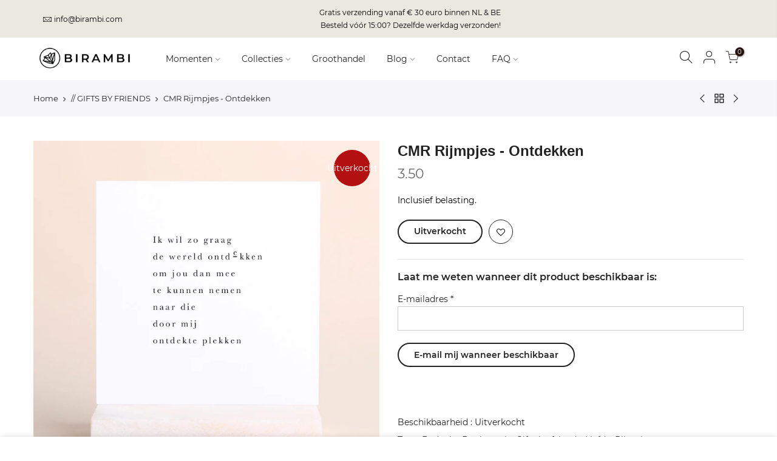

--- FILE ---
content_type: text/html; charset=utf-8
request_url: https://birambi.com/collections/gifts-by-friends/products/cmr-rijmpjes-ontdekken
body_size: 24559
content:
<!doctype html>
<html class="no-js" lang="nl">
<head>
  <meta name="google-site-verification" content="HvmomoT-VIFxG-1tE1BJeoLIuwJ7-fdWu0W8Ji-ricI" />
  <meta name="google-site-verification" content="HvmomoT-VIFxG-1tE1BJeoLIuwJ7-fdWu0W8Ji-ricI" />
  <!-- Google Tag Manager -->
<script>(function(w,d,s,l,i){w[l]=w[l]||[];w[l].push({'gtm.start':
new Date().getTime(),event:'gtm.js'});var f=d.getElementsByTagName(s)[0],
j=d.createElement(s),dl=l!='dataLayer'?'&l='+l:'';j.async=true;j.src=
'https://www.googletagmanager.com/gtm.js?id='+i+dl;f.parentNode.insertBefore(j,f);
})(window,document,'script','dataLayer','GTM-W4XM3HT');</script>
<!-- End Google Tag Manager -->
  <meta charset="utf-8">
  <meta name="viewport" content="width=device-width, initial-scale=1, shrink-to-fit=no, user-scalable=no">
  <meta name="theme-color" content="#222222">
  <meta name="format-detection" content="telephone=no">
  <link rel="canonical" href="https://birambi.com/products/cmr-rijmpjes-ontdekken">
  <link rel="prefetch" as="document" href="https://birambi.com">
  <link rel="dns-prefetch" href="https://cdn.shopify.com" crossorigin>
  <link rel="preconnect" href="https://cdn.shopify.com" crossorigin>
  <link rel="preconnect" href="https://monorail-edge.shopifysvc.com">
<link rel="dns-prefetch" href="https://fonts.shopifycdn.com" crossorigin>
    <link rel="preconnect" href="https://fonts.shopify.com" crossorigin>
    <link rel="preload" as="font" href="//birambi.com/cdn/fonts/montserrat/montserrat_n5.07ef3781d9c78c8b93c98419da7ad4fbeebb6635.woff2" type="font/woff2" crossorigin>
    <link rel="preload" as="font" href="//birambi.com/cdn/fonts/montserrat/montserrat_n6.1326b3e84230700ef15b3a29fb520639977513e0.woff2" type="font/woff2" crossorigin>
    <link rel="preload" as="font" href="//birambi.com/cdn/fonts/montserrat/montserrat_n7.3c434e22befd5c18a6b4afadb1e3d77c128c7939.woff2" type="font/woff2" crossorigin><link rel="preload" as="style" href="//birambi.com/cdn/shop/t/15/assets/pre_theme.min.css?v=117382185108694288591702035557">
  <link rel="preload" as="style" href="//birambi.com/cdn/shop/t/15/assets/theme.css?enable_css_minification=1&v=134973357613082497671702035557"><title>CMR Rijmpjes - Ontdekken &ndash; Birambi</title><meta name="description" content="Rijmpje Ik wil zo graag de wereld ontdekken om jou dan mee te kunnen nemen naar die door mij ontdekte plekken Dubbelzijdig gedrukt300 grams natuurwit mat papier10 x 10 cm   Envelopje apart verkrijgbaar"><link rel="shortcut icon" type="image/png" href="//birambi.com/cdn/shop/files/FAVICON_32x.png?v=1625577200"><!-- social-meta-tags.liquid --><meta name="keywords" content="CMR Rijmpjes - Ontdekken,Birambi,birambi.com"/><meta name="author" content="BIRAMBI"><meta property="og:site_name" content="Birambi">
<meta property="og:url" content="https://birambi.com/products/cmr-rijmpjes-ontdekken">
<meta property="og:title" content="CMR Rijmpjes - Ontdekken">
<meta property="og:type" content="og:product">
<meta property="og:description" content="Rijmpje Ik wil zo graag de wereld ontdekken om jou dan mee te kunnen nemen naar die door mij ontdekte plekken Dubbelzijdig gedrukt300 grams natuurwit mat papier10 x 10 cm   Envelopje apart verkrijgbaar"><meta property="product:price:amount" content="3.50">
  <meta property="product:price:amount" content="EUR"><meta property="og:image" content="http://birambi.com/cdn/shop/products/Ontdekken_1200x1200.png?v=1604262786"><meta property="og:image:secure_url" content="https://birambi.com/cdn/shop/products/Ontdekken_1200x1200.png?v=1604262786"><meta name="twitter:site" content="@https://www.instagram.com/birambi_/?hl=nl"><meta name="twitter:card" content="summary_large_image">
<meta name="twitter:title" content="CMR Rijmpjes - Ontdekken">
<meta name="twitter:description" content="Rijmpje Ik wil zo graag de wereld ontdekken om jou dan mee te kunnen nemen naar die door mij ontdekte plekken Dubbelzijdig gedrukt300 grams natuurwit mat papier10 x 10 cm   Envelopje apart verkrijgbaar">
<link href="//birambi.com/cdn/shop/t/15/assets/pre_theme.min.css?v=117382185108694288591702035557" rel="stylesheet" type="text/css" media="all" /><link rel="preload" as="script" href="//birambi.com/cdn/shop/t/15/assets/lazysizes.min.js?v=69261028471810094311702035557">
<link rel="preload" as="script" href="//birambi.com/cdn/shop/t/15/assets/nt_vendor.min.js?v=63039283586479772611702035557">
<script>document.documentElement.className = document.documentElement.className.replace('no-js', 'yes-js');const t_name = "product",designMode = false,t_cartCount = 0,ThemeNameT4='kalles',ThemeNameT42='ThemeIdT4Kalles',themeIDt4 = 156072411475,ck_hostname = 'kalles-niche-none',ThemeIdT4 = "true",SopEmlT4="info@birambi.com",ThemePuT4 = '#purchase_codet4',t_shop_currency = "EUR", t_moneyFormat = "{{amount}}", t_cart_url = "\/cart",t_cartadd_url = "\/cart\/add",t_cartchange_url = "\/cart\/change", pr_re_url = "\/recommendations\/products"; try {var T4AgentNT = (navigator.userAgent.indexOf('Chrome-Lighthouse') == -1)}catch(err){var T4AgentNT = true} function onloadt4relcss(_this) {_this.onload=null;if(T4AgentNT){_this.rel='stylesheet'}} (function () {window.onpageshow = function() {if (performance.navigation.type === 2) {document.dispatchEvent(new CustomEvent('cart:refresh'))} }; })();
var T4stt_str = { 
  "PleaseChoosePrOptions":"Selecteer enkele productopties voordat je dit product aan je winkelwagentje toevoegt.", 
  "will_not_ship":"Wordt niet verzonden tot\u003cspan class=\"jsnt\"\u003e{{date}}\u003c\/span\u003e",
  "will_stock_after":"Zal later op voorraad zijn \u003cspan class=\"jsnt\"\u003e{{date}}\u003c\/span\u003e",
  "added_to_cart": "Product is succesvol toegevoegd aan je winkelwagen.",
  "view_cart": "Bekijk winkelwagen",
  "continue_shopping": "Doorgaan met winkelen",
  "save_js":"-[sale]%","bannerCountdown":"%D dagen %H:%M:%S",
  "prItemCountdown":"%D Dagen %H:%M:%S",
  "countdown_days":"Dagen",
  "countdown_hours":"uren",
  "countdown_mins":"minuten",
  "countdown_sec":"seconde",
  "multiple_rates": "We hebben [number_of_rates] verzendtarieven gevonden voor [address], beginnend bij [rate].",
  "one_rate": "We hebben één verzendtarief gevonden voor [address].",
  "no_rates": "Sorry, we verzenden niet naar deze bestemming.",
  "rate_value": "[rate_title] op [rate]",
  "agree_checkout": "Je moet akkoord gaan met de verkoopvoorwaarden om af te rekenen.",
  "added_text_cp":"Vergelijk Producten"
};
</script>
<link rel="preload" href="//birambi.com/cdn/shop/t/15/assets/style.min.css?v=31849535966797512491702035557" as="style" onload="onloadt4relcss(this)"><link href="//birambi.com/cdn/shop/t/15/assets/theme.css?enable_css_minification=1&amp;v=134973357613082497671702035557" rel="stylesheet" type="text/css" media="all" /><link id="sett_clt4" rel="preload" href="//birambi.com/cdn/shop/t/15/assets/sett_cl.css?enable_css_minification=1&v=39683449763897049531702035557" as="style" onload="onloadt4relcss(this)"><link rel="preload" href="//birambi.com/cdn/shop/t/15/assets/line-awesome.min.css?v=36930450349382045261702035557" as="style" onload="onloadt4relcss(this)">
<script id="js_lzt4" src="//birambi.com/cdn/shop/t/15/assets/lazysizes.min.js?v=69261028471810094311702035557" defer="defer"></script>
<script src="//birambi.com/cdn/shop/t/15/assets/nt_vendor.min.js?v=63039283586479772611702035557" defer="defer" id="js_ntt4"
  data-theme='//birambi.com/cdn/shop/t/15/assets/nt_theme.min.js?v=25734958287274646971702035557'
  data-stt='//birambi.com/cdn/shop/t/15/assets/nt_settings.js?enable_js_minification=1&v=112207797745717475421702035557'
  data-cat='//birambi.com/cdn/shop/t/15/assets/cat.min.js?v=122579638177445080711702035557' 
  data-sw='//birambi.com/cdn/shop/t/15/assets/swatch.min.js?v=43834733011642058221702035557'
  data-prjs='//birambi.com/cdn/shop/t/15/assets/produc.min.js?v=66856717831304081821702035557' 
  data-mail='//birambi.com/cdn/shop/t/15/assets/platform_mail.min.js?v=120104920183136925081702035557'
  data-my='//birambi.com/cdn/shop/t/15/assets/my.js?v=111603181540343972631702035557' data-cusp='//birambi.com/cdn/shop/t/15/assets/my.js?v=111603181540343972631702035557' data-cur='//birambi.com/cdn/shop/t/15/assets/my.js?v=111603181540343972631702035557' data-mdl='//birambi.com/cdn/shop/t/15/assets/module.min.js?v=72712877271928395091702035557'
  data-map='//birambi.com/cdn/shop/t/15/assets/maplace.min.js?v=123640464312137447171702035557'
  data-time='//birambi.com/cdn/shop/t/15/assets/spacetime.min.js?v=2239'
  data-ins='//birambi.com/cdn/shop/t/15/assets/nt_instagram.min.js?v=139140391247222617321702035557'
  data-user='//birambi.com/cdn/shop/t/15/assets/interactable.min.js?v=152848173590186274121702035557'
  data-add='//s7.addthis.com/js/300/addthis_widget.js#pubid=ra-56efaa05a768bd19'
  data-klaviyo='//www.klaviyo.com/media/js/public/klaviyo_subscribe.js'
  data-font='iconKalles , fakalles , Pe-icon-7-stroke , Font Awesome 5 Free:n9'
  data-fm=''
  data-spcmn='//birambi.com/cdn/shopifycloud/storefront/assets/themes_support/shopify_common-5f594365.js'
  data-cust='//birambi.com/cdn/shop/t/15/assets/customerclnt.min.js?v=3252781937110261681702035557'
  data-cusjs='none'
  data-desadm='//birambi.com/cdn/shop/t/15/assets/des_adm.min.js?v=92630436835497460221702035557'
  data-otherryv='//birambi.com/cdn/shop/t/15/assets/reviewOther.js?enable_js_minification=1&v=72029929378534401331702035557'></script><script>window.performance && window.performance.mark && window.performance.mark('shopify.content_for_header.start');</script><meta id="shopify-digital-wallet" name="shopify-digital-wallet" content="/9447746/digital_wallets/dialog">
<meta name="shopify-checkout-api-token" content="5c6b91d4bc17d7e20a87749136f24b97">
<meta id="in-context-paypal-metadata" data-shop-id="9447746" data-venmo-supported="false" data-environment="production" data-locale="nl_NL" data-paypal-v4="true" data-currency="EUR">
<link rel="alternate" hreflang="x-default" href="https://birambi.com/products/cmr-rijmpjes-ontdekken">
<link rel="alternate" hreflang="nl" href="https://birambi.com/products/cmr-rijmpjes-ontdekken">
<link rel="alternate" hreflang="en" href="https://birambi.com/en/products/cmr-rijmpjes-ontdekken">
<link rel="alternate" type="application/json+oembed" href="https://birambi.com/products/cmr-rijmpjes-ontdekken.oembed">
<script async="async" src="/checkouts/internal/preloads.js?locale=nl-NL"></script>
<script id="shopify-features" type="application/json">{"accessToken":"5c6b91d4bc17d7e20a87749136f24b97","betas":["rich-media-storefront-analytics"],"domain":"birambi.com","predictiveSearch":true,"shopId":9447746,"locale":"nl"}</script>
<script>var Shopify = Shopify || {};
Shopify.shop = "birambi.myshopify.com";
Shopify.locale = "nl";
Shopify.currency = {"active":"EUR","rate":"1.0"};
Shopify.country = "NL";
Shopify.theme = {"name":"Kalles ","id":156072411475,"schema_name":"Kalles","schema_version":"2.7.1","theme_store_id":null,"role":"main"};
Shopify.theme.handle = "null";
Shopify.theme.style = {"id":null,"handle":null};
Shopify.cdnHost = "birambi.com/cdn";
Shopify.routes = Shopify.routes || {};
Shopify.routes.root = "/";</script>
<script type="module">!function(o){(o.Shopify=o.Shopify||{}).modules=!0}(window);</script>
<script>!function(o){function n(){var o=[];function n(){o.push(Array.prototype.slice.apply(arguments))}return n.q=o,n}var t=o.Shopify=o.Shopify||{};t.loadFeatures=n(),t.autoloadFeatures=n()}(window);</script>
<script id="shop-js-analytics" type="application/json">{"pageType":"product"}</script>
<script defer="defer" async type="module" src="//birambi.com/cdn/shopifycloud/shop-js/modules/v2/client.init-shop-cart-sync_temwk-5i.nl.esm.js"></script>
<script defer="defer" async type="module" src="//birambi.com/cdn/shopifycloud/shop-js/modules/v2/chunk.common_CCZ-xm-Q.esm.js"></script>
<script type="module">
  await import("//birambi.com/cdn/shopifycloud/shop-js/modules/v2/client.init-shop-cart-sync_temwk-5i.nl.esm.js");
await import("//birambi.com/cdn/shopifycloud/shop-js/modules/v2/chunk.common_CCZ-xm-Q.esm.js");

  window.Shopify.SignInWithShop?.initShopCartSync?.({"fedCMEnabled":true,"windoidEnabled":true});

</script>
<script>(function() {
  var isLoaded = false;
  function asyncLoad() {
    if (isLoaded) return;
    isLoaded = true;
    var urls = ["\/\/d1liekpayvooaz.cloudfront.net\/apps\/customizery\/customizery.js?shop=birambi.myshopify.com","https:\/\/chimpstatic.com\/mcjs-connected\/js\/users\/e13453405b912c9770b80ea6f\/6e165e87e6b3937f80d11cccc.js?shop=birambi.myshopify.com","https:\/\/ecommplugins-scripts.trustpilot.com\/v2.1\/js\/header.min.js?settings=eyJrZXkiOiJEbFdpRjZudVdnTmt5VUhyIiwicyI6InNrdSJ9\u0026shop=birambi.myshopify.com","https:\/\/ecommplugins-trustboxsettings.trustpilot.com\/birambi.myshopify.com.js?settings=1632823357196\u0026shop=birambi.myshopify.com","https:\/\/widget.trustpilot.com\/bootstrap\/v5\/tp.widget.sync.bootstrap.min.js?shop=birambi.myshopify.com","https:\/\/seo.apps.avada.io\/avada-seo-installed.js?shop=birambi.myshopify.com","https:\/\/faq-king.com\/scripts\/faq_app_48ce50ac679daef036b3dda2af497e10.js?shop=birambi.myshopify.com","https:\/\/d1639lhkj5l89m.cloudfront.net\/js\/storefront\/uppromote.js?shop=birambi.myshopify.com"];
    for (var i = 0; i < urls.length; i++) {
      var s = document.createElement('script');
      s.type = 'text/javascript';
      s.async = true;
      s.src = urls[i];
      var x = document.getElementsByTagName('script')[0];
      x.parentNode.insertBefore(s, x);
    }
  };
  if(window.attachEvent) {
    window.attachEvent('onload', asyncLoad);
  } else {
    window.addEventListener('load', asyncLoad, false);
  }
})();</script>
<script id="__st">var __st={"a":9447746,"offset":3600,"reqid":"ad5050f0-8490-4ded-9c6d-f46d08e2ed2a-1769000190","pageurl":"birambi.com\/collections\/gifts-by-friends\/products\/cmr-rijmpjes-ontdekken","u":"d106de7c1011","p":"product","rtyp":"product","rid":1673515565113};</script>
<script>window.ShopifyPaypalV4VisibilityTracking = true;</script>
<script id="captcha-bootstrap">!function(){'use strict';const t='contact',e='account',n='new_comment',o=[[t,t],['blogs',n],['comments',n],[t,'customer']],c=[[e,'customer_login'],[e,'guest_login'],[e,'recover_customer_password'],[e,'create_customer']],r=t=>t.map((([t,e])=>`form[action*='/${t}']:not([data-nocaptcha='true']) input[name='form_type'][value='${e}']`)).join(','),a=t=>()=>t?[...document.querySelectorAll(t)].map((t=>t.form)):[];function s(){const t=[...o],e=r(t);return a(e)}const i='password',u='form_key',d=['recaptcha-v3-token','g-recaptcha-response','h-captcha-response',i],f=()=>{try{return window.sessionStorage}catch{return}},m='__shopify_v',_=t=>t.elements[u];function p(t,e,n=!1){try{const o=window.sessionStorage,c=JSON.parse(o.getItem(e)),{data:r}=function(t){const{data:e,action:n}=t;return t[m]||n?{data:e,action:n}:{data:t,action:n}}(c);for(const[e,n]of Object.entries(r))t.elements[e]&&(t.elements[e].value=n);n&&o.removeItem(e)}catch(o){console.error('form repopulation failed',{error:o})}}const l='form_type',E='cptcha';function T(t){t.dataset[E]=!0}const w=window,h=w.document,L='Shopify',v='ce_forms',y='captcha';let A=!1;((t,e)=>{const n=(g='f06e6c50-85a8-45c8-87d0-21a2b65856fe',I='https://cdn.shopify.com/shopifycloud/storefront-forms-hcaptcha/ce_storefront_forms_captcha_hcaptcha.v1.5.2.iife.js',D={infoText:'Beschermd door hCaptcha',privacyText:'Privacy',termsText:'Voorwaarden'},(t,e,n)=>{const o=w[L][v],c=o.bindForm;if(c)return c(t,g,e,D).then(n);var r;o.q.push([[t,g,e,D],n]),r=I,A||(h.body.append(Object.assign(h.createElement('script'),{id:'captcha-provider',async:!0,src:r})),A=!0)});var g,I,D;w[L]=w[L]||{},w[L][v]=w[L][v]||{},w[L][v].q=[],w[L][y]=w[L][y]||{},w[L][y].protect=function(t,e){n(t,void 0,e),T(t)},Object.freeze(w[L][y]),function(t,e,n,w,h,L){const[v,y,A,g]=function(t,e,n){const i=e?o:[],u=t?c:[],d=[...i,...u],f=r(d),m=r(i),_=r(d.filter((([t,e])=>n.includes(e))));return[a(f),a(m),a(_),s()]}(w,h,L),I=t=>{const e=t.target;return e instanceof HTMLFormElement?e:e&&e.form},D=t=>v().includes(t);t.addEventListener('submit',(t=>{const e=I(t);if(!e)return;const n=D(e)&&!e.dataset.hcaptchaBound&&!e.dataset.recaptchaBound,o=_(e),c=g().includes(e)&&(!o||!o.value);(n||c)&&t.preventDefault(),c&&!n&&(function(t){try{if(!f())return;!function(t){const e=f();if(!e)return;const n=_(t);if(!n)return;const o=n.value;o&&e.removeItem(o)}(t);const e=Array.from(Array(32),(()=>Math.random().toString(36)[2])).join('');!function(t,e){_(t)||t.append(Object.assign(document.createElement('input'),{type:'hidden',name:u})),t.elements[u].value=e}(t,e),function(t,e){const n=f();if(!n)return;const o=[...t.querySelectorAll(`input[type='${i}']`)].map((({name:t})=>t)),c=[...d,...o],r={};for(const[a,s]of new FormData(t).entries())c.includes(a)||(r[a]=s);n.setItem(e,JSON.stringify({[m]:1,action:t.action,data:r}))}(t,e)}catch(e){console.error('failed to persist form',e)}}(e),e.submit())}));const S=(t,e)=>{t&&!t.dataset[E]&&(n(t,e.some((e=>e===t))),T(t))};for(const o of['focusin','change'])t.addEventListener(o,(t=>{const e=I(t);D(e)&&S(e,y())}));const B=e.get('form_key'),M=e.get(l),P=B&&M;t.addEventListener('DOMContentLoaded',(()=>{const t=y();if(P)for(const e of t)e.elements[l].value===M&&p(e,B);[...new Set([...A(),...v().filter((t=>'true'===t.dataset.shopifyCaptcha))])].forEach((e=>S(e,t)))}))}(h,new URLSearchParams(w.location.search),n,t,e,['guest_login'])})(!0,!1)}();</script>
<script integrity="sha256-4kQ18oKyAcykRKYeNunJcIwy7WH5gtpwJnB7kiuLZ1E=" data-source-attribution="shopify.loadfeatures" defer="defer" src="//birambi.com/cdn/shopifycloud/storefront/assets/storefront/load_feature-a0a9edcb.js" crossorigin="anonymous"></script>
<script data-source-attribution="shopify.dynamic_checkout.dynamic.init">var Shopify=Shopify||{};Shopify.PaymentButton=Shopify.PaymentButton||{isStorefrontPortableWallets:!0,init:function(){window.Shopify.PaymentButton.init=function(){};var t=document.createElement("script");t.src="https://birambi.com/cdn/shopifycloud/portable-wallets/latest/portable-wallets.nl.js",t.type="module",document.head.appendChild(t)}};
</script>
<script data-source-attribution="shopify.dynamic_checkout.buyer_consent">
  function portableWalletsHideBuyerConsent(e){var t=document.getElementById("shopify-buyer-consent"),n=document.getElementById("shopify-subscription-policy-button");t&&n&&(t.classList.add("hidden"),t.setAttribute("aria-hidden","true"),n.removeEventListener("click",e))}function portableWalletsShowBuyerConsent(e){var t=document.getElementById("shopify-buyer-consent"),n=document.getElementById("shopify-subscription-policy-button");t&&n&&(t.classList.remove("hidden"),t.removeAttribute("aria-hidden"),n.addEventListener("click",e))}window.Shopify?.PaymentButton&&(window.Shopify.PaymentButton.hideBuyerConsent=portableWalletsHideBuyerConsent,window.Shopify.PaymentButton.showBuyerConsent=portableWalletsShowBuyerConsent);
</script>
<script data-source-attribution="shopify.dynamic_checkout.cart.bootstrap">document.addEventListener("DOMContentLoaded",(function(){function t(){return document.querySelector("shopify-accelerated-checkout-cart, shopify-accelerated-checkout")}if(t())Shopify.PaymentButton.init();else{new MutationObserver((function(e,n){t()&&(Shopify.PaymentButton.init(),n.disconnect())})).observe(document.body,{childList:!0,subtree:!0})}}));
</script>
<link id="shopify-accelerated-checkout-styles" rel="stylesheet" media="screen" href="https://birambi.com/cdn/shopifycloud/portable-wallets/latest/accelerated-checkout-backwards-compat.css" crossorigin="anonymous">
<style id="shopify-accelerated-checkout-cart">
        #shopify-buyer-consent {
  margin-top: 1em;
  display: inline-block;
  width: 100%;
}

#shopify-buyer-consent.hidden {
  display: none;
}

#shopify-subscription-policy-button {
  background: none;
  border: none;
  padding: 0;
  text-decoration: underline;
  font-size: inherit;
  cursor: pointer;
}

#shopify-subscription-policy-button::before {
  box-shadow: none;
}

      </style>

<script>window.performance && window.performance.mark && window.performance.mark('shopify.content_for_header.end');</script>
  
  <!-- Global site tag (gtag.js) - Google Ads: 589660223 -->
<script async src="https://www.googletagmanager.com/gtag/js?id=AW-589660223"></script>
<script>
  window.dataLayer = window.dataLayer || [];
  function gtag(){dataLayer.push(arguments);}
  gtag('js', new Date());

  gtag('config', 'AW-589660223');
</script>

<script type="text/javascript">
	
		gtag('event', 'page_view', {
		ecomm_prodid: 'shopify_NL_1673515565113_16450022506553',
		ecomm_pagetype: 'product',
		ecomm_totalvalue: 3.50
		});
	
</script>

  
<link href="https://monorail-edge.shopifysvc.com" rel="dns-prefetch">
<script>(function(){if ("sendBeacon" in navigator && "performance" in window) {try {var session_token_from_headers = performance.getEntriesByType('navigation')[0].serverTiming.find(x => x.name == '_s').description;} catch {var session_token_from_headers = undefined;}var session_cookie_matches = document.cookie.match(/_shopify_s=([^;]*)/);var session_token_from_cookie = session_cookie_matches && session_cookie_matches.length === 2 ? session_cookie_matches[1] : "";var session_token = session_token_from_headers || session_token_from_cookie || "";function handle_abandonment_event(e) {var entries = performance.getEntries().filter(function(entry) {return /monorail-edge.shopifysvc.com/.test(entry.name);});if (!window.abandonment_tracked && entries.length === 0) {window.abandonment_tracked = true;var currentMs = Date.now();var navigation_start = performance.timing.navigationStart;var payload = {shop_id: 9447746,url: window.location.href,navigation_start,duration: currentMs - navigation_start,session_token,page_type: "product"};window.navigator.sendBeacon("https://monorail-edge.shopifysvc.com/v1/produce", JSON.stringify({schema_id: "online_store_buyer_site_abandonment/1.1",payload: payload,metadata: {event_created_at_ms: currentMs,event_sent_at_ms: currentMs}}));}}window.addEventListener('pagehide', handle_abandonment_event);}}());</script>
<script id="web-pixels-manager-setup">(function e(e,d,r,n,o){if(void 0===o&&(o={}),!Boolean(null===(a=null===(i=window.Shopify)||void 0===i?void 0:i.analytics)||void 0===a?void 0:a.replayQueue)){var i,a;window.Shopify=window.Shopify||{};var t=window.Shopify;t.analytics=t.analytics||{};var s=t.analytics;s.replayQueue=[],s.publish=function(e,d,r){return s.replayQueue.push([e,d,r]),!0};try{self.performance.mark("wpm:start")}catch(e){}var l=function(){var e={modern:/Edge?\/(1{2}[4-9]|1[2-9]\d|[2-9]\d{2}|\d{4,})\.\d+(\.\d+|)|Firefox\/(1{2}[4-9]|1[2-9]\d|[2-9]\d{2}|\d{4,})\.\d+(\.\d+|)|Chrom(ium|e)\/(9{2}|\d{3,})\.\d+(\.\d+|)|(Maci|X1{2}).+ Version\/(15\.\d+|(1[6-9]|[2-9]\d|\d{3,})\.\d+)([,.]\d+|)( \(\w+\)|)( Mobile\/\w+|) Safari\/|Chrome.+OPR\/(9{2}|\d{3,})\.\d+\.\d+|(CPU[ +]OS|iPhone[ +]OS|CPU[ +]iPhone|CPU IPhone OS|CPU iPad OS)[ +]+(15[._]\d+|(1[6-9]|[2-9]\d|\d{3,})[._]\d+)([._]\d+|)|Android:?[ /-](13[3-9]|1[4-9]\d|[2-9]\d{2}|\d{4,})(\.\d+|)(\.\d+|)|Android.+Firefox\/(13[5-9]|1[4-9]\d|[2-9]\d{2}|\d{4,})\.\d+(\.\d+|)|Android.+Chrom(ium|e)\/(13[3-9]|1[4-9]\d|[2-9]\d{2}|\d{4,})\.\d+(\.\d+|)|SamsungBrowser\/([2-9]\d|\d{3,})\.\d+/,legacy:/Edge?\/(1[6-9]|[2-9]\d|\d{3,})\.\d+(\.\d+|)|Firefox\/(5[4-9]|[6-9]\d|\d{3,})\.\d+(\.\d+|)|Chrom(ium|e)\/(5[1-9]|[6-9]\d|\d{3,})\.\d+(\.\d+|)([\d.]+$|.*Safari\/(?![\d.]+ Edge\/[\d.]+$))|(Maci|X1{2}).+ Version\/(10\.\d+|(1[1-9]|[2-9]\d|\d{3,})\.\d+)([,.]\d+|)( \(\w+\)|)( Mobile\/\w+|) Safari\/|Chrome.+OPR\/(3[89]|[4-9]\d|\d{3,})\.\d+\.\d+|(CPU[ +]OS|iPhone[ +]OS|CPU[ +]iPhone|CPU IPhone OS|CPU iPad OS)[ +]+(10[._]\d+|(1[1-9]|[2-9]\d|\d{3,})[._]\d+)([._]\d+|)|Android:?[ /-](13[3-9]|1[4-9]\d|[2-9]\d{2}|\d{4,})(\.\d+|)(\.\d+|)|Mobile Safari.+OPR\/([89]\d|\d{3,})\.\d+\.\d+|Android.+Firefox\/(13[5-9]|1[4-9]\d|[2-9]\d{2}|\d{4,})\.\d+(\.\d+|)|Android.+Chrom(ium|e)\/(13[3-9]|1[4-9]\d|[2-9]\d{2}|\d{4,})\.\d+(\.\d+|)|Android.+(UC? ?Browser|UCWEB|U3)[ /]?(15\.([5-9]|\d{2,})|(1[6-9]|[2-9]\d|\d{3,})\.\d+)\.\d+|SamsungBrowser\/(5\.\d+|([6-9]|\d{2,})\.\d+)|Android.+MQ{2}Browser\/(14(\.(9|\d{2,})|)|(1[5-9]|[2-9]\d|\d{3,})(\.\d+|))(\.\d+|)|K[Aa][Ii]OS\/(3\.\d+|([4-9]|\d{2,})\.\d+)(\.\d+|)/},d=e.modern,r=e.legacy,n=navigator.userAgent;return n.match(d)?"modern":n.match(r)?"legacy":"unknown"}(),u="modern"===l?"modern":"legacy",c=(null!=n?n:{modern:"",legacy:""})[u],f=function(e){return[e.baseUrl,"/wpm","/b",e.hashVersion,"modern"===e.buildTarget?"m":"l",".js"].join("")}({baseUrl:d,hashVersion:r,buildTarget:u}),m=function(e){var d=e.version,r=e.bundleTarget,n=e.surface,o=e.pageUrl,i=e.monorailEndpoint;return{emit:function(e){var a=e.status,t=e.errorMsg,s=(new Date).getTime(),l=JSON.stringify({metadata:{event_sent_at_ms:s},events:[{schema_id:"web_pixels_manager_load/3.1",payload:{version:d,bundle_target:r,page_url:o,status:a,surface:n,error_msg:t},metadata:{event_created_at_ms:s}}]});if(!i)return console&&console.warn&&console.warn("[Web Pixels Manager] No Monorail endpoint provided, skipping logging."),!1;try{return self.navigator.sendBeacon.bind(self.navigator)(i,l)}catch(e){}var u=new XMLHttpRequest;try{return u.open("POST",i,!0),u.setRequestHeader("Content-Type","text/plain"),u.send(l),!0}catch(e){return console&&console.warn&&console.warn("[Web Pixels Manager] Got an unhandled error while logging to Monorail."),!1}}}}({version:r,bundleTarget:l,surface:e.surface,pageUrl:self.location.href,monorailEndpoint:e.monorailEndpoint});try{o.browserTarget=l,function(e){var d=e.src,r=e.async,n=void 0===r||r,o=e.onload,i=e.onerror,a=e.sri,t=e.scriptDataAttributes,s=void 0===t?{}:t,l=document.createElement("script"),u=document.querySelector("head"),c=document.querySelector("body");if(l.async=n,l.src=d,a&&(l.integrity=a,l.crossOrigin="anonymous"),s)for(var f in s)if(Object.prototype.hasOwnProperty.call(s,f))try{l.dataset[f]=s[f]}catch(e){}if(o&&l.addEventListener("load",o),i&&l.addEventListener("error",i),u)u.appendChild(l);else{if(!c)throw new Error("Did not find a head or body element to append the script");c.appendChild(l)}}({src:f,async:!0,onload:function(){if(!function(){var e,d;return Boolean(null===(d=null===(e=window.Shopify)||void 0===e?void 0:e.analytics)||void 0===d?void 0:d.initialized)}()){var d=window.webPixelsManager.init(e)||void 0;if(d){var r=window.Shopify.analytics;r.replayQueue.forEach((function(e){var r=e[0],n=e[1],o=e[2];d.publishCustomEvent(r,n,o)})),r.replayQueue=[],r.publish=d.publishCustomEvent,r.visitor=d.visitor,r.initialized=!0}}},onerror:function(){return m.emit({status:"failed",errorMsg:"".concat(f," has failed to load")})},sri:function(e){var d=/^sha384-[A-Za-z0-9+/=]+$/;return"string"==typeof e&&d.test(e)}(c)?c:"",scriptDataAttributes:o}),m.emit({status:"loading"})}catch(e){m.emit({status:"failed",errorMsg:(null==e?void 0:e.message)||"Unknown error"})}}})({shopId: 9447746,storefrontBaseUrl: "https://birambi.com",extensionsBaseUrl: "https://extensions.shopifycdn.com/cdn/shopifycloud/web-pixels-manager",monorailEndpoint: "https://monorail-edge.shopifysvc.com/unstable/produce_batch",surface: "storefront-renderer",enabledBetaFlags: ["2dca8a86"],webPixelsConfigList: [{"id":"369590611","configuration":"{\"pixel_id\":\"236792641238809\",\"pixel_type\":\"facebook_pixel\",\"metaapp_system_user_token\":\"-\"}","eventPayloadVersion":"v1","runtimeContext":"OPEN","scriptVersion":"ca16bc87fe92b6042fbaa3acc2fbdaa6","type":"APP","apiClientId":2329312,"privacyPurposes":["ANALYTICS","MARKETING","SALE_OF_DATA"],"dataSharingAdjustments":{"protectedCustomerApprovalScopes":["read_customer_address","read_customer_email","read_customer_name","read_customer_personal_data","read_customer_phone"]}},{"id":"314343763","configuration":"{\"shopId\":\"69943\",\"env\":\"production\",\"metaData\":\"[]\"}","eventPayloadVersion":"v1","runtimeContext":"STRICT","scriptVersion":"bfd9a967c6567947e7b2121ef63afeee","type":"APP","apiClientId":2773553,"privacyPurposes":[],"dataSharingAdjustments":{"protectedCustomerApprovalScopes":["read_customer_address","read_customer_email","read_customer_name","read_customer_personal_data","read_customer_phone"]}},{"id":"155124051","eventPayloadVersion":"v1","runtimeContext":"LAX","scriptVersion":"1","type":"CUSTOM","privacyPurposes":["MARKETING"],"name":"Meta pixel (migrated)"},{"id":"168821075","eventPayloadVersion":"v1","runtimeContext":"LAX","scriptVersion":"1","type":"CUSTOM","privacyPurposes":["ANALYTICS"],"name":"Google Analytics tag (migrated)"},{"id":"shopify-app-pixel","configuration":"{}","eventPayloadVersion":"v1","runtimeContext":"STRICT","scriptVersion":"0450","apiClientId":"shopify-pixel","type":"APP","privacyPurposes":["ANALYTICS","MARKETING"]},{"id":"shopify-custom-pixel","eventPayloadVersion":"v1","runtimeContext":"LAX","scriptVersion":"0450","apiClientId":"shopify-pixel","type":"CUSTOM","privacyPurposes":["ANALYTICS","MARKETING"]}],isMerchantRequest: false,initData: {"shop":{"name":"Birambi","paymentSettings":{"currencyCode":"EUR"},"myshopifyDomain":"birambi.myshopify.com","countryCode":"NL","storefrontUrl":"https:\/\/birambi.com"},"customer":null,"cart":null,"checkout":null,"productVariants":[{"price":{"amount":3.5,"currencyCode":"EUR"},"product":{"title":"CMR Rijmpjes - Ontdekken","vendor":"CMR Rijmpjes","id":"1673515565113","untranslatedTitle":"CMR Rijmpjes - Ontdekken","url":"\/products\/cmr-rijmpjes-ontdekken","type":"Rhymes"},"id":"16450022506553","image":{"src":"\/\/birambi.com\/cdn\/shop\/products\/Ontdekken.png?v=1604262786"},"sku":"","title":"Default Title","untranslatedTitle":"Default Title"}],"purchasingCompany":null},},"https://birambi.com/cdn","fcfee988w5aeb613cpc8e4bc33m6693e112",{"modern":"","legacy":""},{"shopId":"9447746","storefrontBaseUrl":"https:\/\/birambi.com","extensionBaseUrl":"https:\/\/extensions.shopifycdn.com\/cdn\/shopifycloud\/web-pixels-manager","surface":"storefront-renderer","enabledBetaFlags":"[\"2dca8a86\"]","isMerchantRequest":"false","hashVersion":"fcfee988w5aeb613cpc8e4bc33m6693e112","publish":"custom","events":"[[\"page_viewed\",{}],[\"product_viewed\",{\"productVariant\":{\"price\":{\"amount\":3.5,\"currencyCode\":\"EUR\"},\"product\":{\"title\":\"CMR Rijmpjes - Ontdekken\",\"vendor\":\"CMR Rijmpjes\",\"id\":\"1673515565113\",\"untranslatedTitle\":\"CMR Rijmpjes - Ontdekken\",\"url\":\"\/products\/cmr-rijmpjes-ontdekken\",\"type\":\"Rhymes\"},\"id\":\"16450022506553\",\"image\":{\"src\":\"\/\/birambi.com\/cdn\/shop\/products\/Ontdekken.png?v=1604262786\"},\"sku\":\"\",\"title\":\"Default Title\",\"untranslatedTitle\":\"Default Title\"}}]]"});</script><script>
  window.ShopifyAnalytics = window.ShopifyAnalytics || {};
  window.ShopifyAnalytics.meta = window.ShopifyAnalytics.meta || {};
  window.ShopifyAnalytics.meta.currency = 'EUR';
  var meta = {"product":{"id":1673515565113,"gid":"gid:\/\/shopify\/Product\/1673515565113","vendor":"CMR Rijmpjes","type":"Rhymes","handle":"cmr-rijmpjes-ontdekken","variants":[{"id":16450022506553,"price":350,"name":"CMR Rijmpjes - Ontdekken","public_title":null,"sku":""}],"remote":false},"page":{"pageType":"product","resourceType":"product","resourceId":1673515565113,"requestId":"ad5050f0-8490-4ded-9c6d-f46d08e2ed2a-1769000190"}};
  for (var attr in meta) {
    window.ShopifyAnalytics.meta[attr] = meta[attr];
  }
</script>
<script class="analytics">
  (function () {
    var customDocumentWrite = function(content) {
      var jquery = null;

      if (window.jQuery) {
        jquery = window.jQuery;
      } else if (window.Checkout && window.Checkout.$) {
        jquery = window.Checkout.$;
      }

      if (jquery) {
        jquery('body').append(content);
      }
    };

    var hasLoggedConversion = function(token) {
      if (token) {
        return document.cookie.indexOf('loggedConversion=' + token) !== -1;
      }
      return false;
    }

    var setCookieIfConversion = function(token) {
      if (token) {
        var twoMonthsFromNow = new Date(Date.now());
        twoMonthsFromNow.setMonth(twoMonthsFromNow.getMonth() + 2);

        document.cookie = 'loggedConversion=' + token + '; expires=' + twoMonthsFromNow;
      }
    }

    var trekkie = window.ShopifyAnalytics.lib = window.trekkie = window.trekkie || [];
    if (trekkie.integrations) {
      return;
    }
    trekkie.methods = [
      'identify',
      'page',
      'ready',
      'track',
      'trackForm',
      'trackLink'
    ];
    trekkie.factory = function(method) {
      return function() {
        var args = Array.prototype.slice.call(arguments);
        args.unshift(method);
        trekkie.push(args);
        return trekkie;
      };
    };
    for (var i = 0; i < trekkie.methods.length; i++) {
      var key = trekkie.methods[i];
      trekkie[key] = trekkie.factory(key);
    }
    trekkie.load = function(config) {
      trekkie.config = config || {};
      trekkie.config.initialDocumentCookie = document.cookie;
      var first = document.getElementsByTagName('script')[0];
      var script = document.createElement('script');
      script.type = 'text/javascript';
      script.onerror = function(e) {
        var scriptFallback = document.createElement('script');
        scriptFallback.type = 'text/javascript';
        scriptFallback.onerror = function(error) {
                var Monorail = {
      produce: function produce(monorailDomain, schemaId, payload) {
        var currentMs = new Date().getTime();
        var event = {
          schema_id: schemaId,
          payload: payload,
          metadata: {
            event_created_at_ms: currentMs,
            event_sent_at_ms: currentMs
          }
        };
        return Monorail.sendRequest("https://" + monorailDomain + "/v1/produce", JSON.stringify(event));
      },
      sendRequest: function sendRequest(endpointUrl, payload) {
        // Try the sendBeacon API
        if (window && window.navigator && typeof window.navigator.sendBeacon === 'function' && typeof window.Blob === 'function' && !Monorail.isIos12()) {
          var blobData = new window.Blob([payload], {
            type: 'text/plain'
          });

          if (window.navigator.sendBeacon(endpointUrl, blobData)) {
            return true;
          } // sendBeacon was not successful

        } // XHR beacon

        var xhr = new XMLHttpRequest();

        try {
          xhr.open('POST', endpointUrl);
          xhr.setRequestHeader('Content-Type', 'text/plain');
          xhr.send(payload);
        } catch (e) {
          console.log(e);
        }

        return false;
      },
      isIos12: function isIos12() {
        return window.navigator.userAgent.lastIndexOf('iPhone; CPU iPhone OS 12_') !== -1 || window.navigator.userAgent.lastIndexOf('iPad; CPU OS 12_') !== -1;
      }
    };
    Monorail.produce('monorail-edge.shopifysvc.com',
      'trekkie_storefront_load_errors/1.1',
      {shop_id: 9447746,
      theme_id: 156072411475,
      app_name: "storefront",
      context_url: window.location.href,
      source_url: "//birambi.com/cdn/s/trekkie.storefront.cd680fe47e6c39ca5d5df5f0a32d569bc48c0f27.min.js"});

        };
        scriptFallback.async = true;
        scriptFallback.src = '//birambi.com/cdn/s/trekkie.storefront.cd680fe47e6c39ca5d5df5f0a32d569bc48c0f27.min.js';
        first.parentNode.insertBefore(scriptFallback, first);
      };
      script.async = true;
      script.src = '//birambi.com/cdn/s/trekkie.storefront.cd680fe47e6c39ca5d5df5f0a32d569bc48c0f27.min.js';
      first.parentNode.insertBefore(script, first);
    };
    trekkie.load(
      {"Trekkie":{"appName":"storefront","development":false,"defaultAttributes":{"shopId":9447746,"isMerchantRequest":null,"themeId":156072411475,"themeCityHash":"16676966355360754949","contentLanguage":"nl","currency":"EUR","eventMetadataId":"c9ddd4ac-d77f-4d37-b514-4d2d46543732"},"isServerSideCookieWritingEnabled":true,"monorailRegion":"shop_domain","enabledBetaFlags":["65f19447"]},"Session Attribution":{},"S2S":{"facebookCapiEnabled":true,"source":"trekkie-storefront-renderer","apiClientId":580111}}
    );

    var loaded = false;
    trekkie.ready(function() {
      if (loaded) return;
      loaded = true;

      window.ShopifyAnalytics.lib = window.trekkie;

      var originalDocumentWrite = document.write;
      document.write = customDocumentWrite;
      try { window.ShopifyAnalytics.merchantGoogleAnalytics.call(this); } catch(error) {};
      document.write = originalDocumentWrite;

      window.ShopifyAnalytics.lib.page(null,{"pageType":"product","resourceType":"product","resourceId":1673515565113,"requestId":"ad5050f0-8490-4ded-9c6d-f46d08e2ed2a-1769000190","shopifyEmitted":true});

      var match = window.location.pathname.match(/checkouts\/(.+)\/(thank_you|post_purchase)/)
      var token = match? match[1]: undefined;
      if (!hasLoggedConversion(token)) {
        setCookieIfConversion(token);
        window.ShopifyAnalytics.lib.track("Viewed Product",{"currency":"EUR","variantId":16450022506553,"productId":1673515565113,"productGid":"gid:\/\/shopify\/Product\/1673515565113","name":"CMR Rijmpjes - Ontdekken","price":"3.50","sku":"","brand":"CMR Rijmpjes","variant":null,"category":"Rhymes","nonInteraction":true,"remote":false},undefined,undefined,{"shopifyEmitted":true});
      window.ShopifyAnalytics.lib.track("monorail:\/\/trekkie_storefront_viewed_product\/1.1",{"currency":"EUR","variantId":16450022506553,"productId":1673515565113,"productGid":"gid:\/\/shopify\/Product\/1673515565113","name":"CMR Rijmpjes - Ontdekken","price":"3.50","sku":"","brand":"CMR Rijmpjes","variant":null,"category":"Rhymes","nonInteraction":true,"remote":false,"referer":"https:\/\/birambi.com\/collections\/gifts-by-friends\/products\/cmr-rijmpjes-ontdekken"});
      }
    });


        var eventsListenerScript = document.createElement('script');
        eventsListenerScript.async = true;
        eventsListenerScript.src = "//birambi.com/cdn/shopifycloud/storefront/assets/shop_events_listener-3da45d37.js";
        document.getElementsByTagName('head')[0].appendChild(eventsListenerScript);

})();</script>
  <script>
  if (!window.ga || (window.ga && typeof window.ga !== 'function')) {
    window.ga = function ga() {
      (window.ga.q = window.ga.q || []).push(arguments);
      if (window.Shopify && window.Shopify.analytics && typeof window.Shopify.analytics.publish === 'function') {
        window.Shopify.analytics.publish("ga_stub_called", {}, {sendTo: "google_osp_migration"});
      }
      console.error("Shopify's Google Analytics stub called with:", Array.from(arguments), "\nSee https://help.shopify.com/manual/promoting-marketing/pixels/pixel-migration#google for more information.");
    };
    if (window.Shopify && window.Shopify.analytics && typeof window.Shopify.analytics.publish === 'function') {
      window.Shopify.analytics.publish("ga_stub_initialized", {}, {sendTo: "google_osp_migration"});
    }
  }
</script>
<script
  defer
  src="https://birambi.com/cdn/shopifycloud/perf-kit/shopify-perf-kit-3.0.4.min.js"
  data-application="storefront-renderer"
  data-shop-id="9447746"
  data-render-region="gcp-us-east1"
  data-page-type="product"
  data-theme-instance-id="156072411475"
  data-theme-name="Kalles"
  data-theme-version="2.7.1"
  data-monorail-region="shop_domain"
  data-resource-timing-sampling-rate="10"
  data-shs="true"
  data-shs-beacon="true"
  data-shs-export-with-fetch="true"
  data-shs-logs-sample-rate="1"
  data-shs-beacon-endpoint="https://birambi.com/api/collect"
></script>
</head>
<body class="kalles_2-0 lazy_icons min_cqty_0 btnt4_style_2 zoom_tp_2 css_scrollbar template-product js_search_true cart_pos_dropdown kalles_toolbar_true hover_img2 swatch_style_rounded swatch_list_size_small label_style_rounded wrapper_full_width header_full_false header_sticky_true hide_scrolld_true des_header_3 h_transparent_false h_tr_top_false h_banner_false top_bar_true catalog_mode_false cat_sticky_false prs_bordered_grid_1 prs_sw_limit_false search_pos_canvas t4_compare_false dark_mode_false h_chan_space_false type_quickview_2 des_btns_prmb_4 t4_cart_count_0  lazyloadt4s js_search_type rtl_false"><a class="in-page-link visually-hidden skip-link" href="#nt_content">Skip to content</a>
<div id="ld_cl_bar" class="op__0 pe_none"></div><div id="nt_wrapper"><header id="ntheader" class="ntheader header_3 h_icon_iccl"><div class="ntheader_wrapper pr z_200"><div id="shopify-section-header_top" class="shopify-section type_carousel"><div class="h__top bgbl pt__10 pb__10 fs__12 flex fl_center al_center"><div class="container">
   <div class="row al_center"><div class="col-lg-4 col-12 tc tl_lg col-md-12 dn_true_1024"><div class="header-text"><i class="pegk pe-7s-mail ml__15"></i> <a class="cg" href="mailto:info@birambi.com">info@birambi.com</a></div></div><div class="col-lg-4 col-12 tc col-md-12 tr_lg dn_false_1024"><div class="header-text">Gratis verzending vanaf € 30 euro binnen NL &amp; BE 
<br> Besteld vóór 15:00? Dezelfde werkdag verzonden!</div></div></div>
</div></div><style data-shopify>.h__top {min-height:39px;font-size:12px;}h__top,.h__top.bgbl { background-color: #ebe8e0;color:#000000 } .header-text >.cg,.h__top .nt_currency,.h__top .nt-social .cb { color:#000000  } .h__top .cr { color:#0b0b0b  } .header-text >a:not(.cg),.dark_mode_true .header-text>a:not(.cg) { color:#222222  }</style></div><div id="shopify-section-header_3" class="shopify-section sp_header_mid"><div class="header__mid"><div class="container">
     <div class="row al_center css_h_se">
        <div class="col-md-4 col-3 dn_lg"><a href="/" data-id='#nt_menu_canvas' class="push_side push-menu-btn  lh__1 flex al_center"><svg xmlns="http://www.w3.org/2000/svg" width="30" height="16" viewBox="0 0 30 16"><rect width="30" height="1.5"></rect><rect y="7" width="20" height="1.5"></rect><rect y="14" width="30" height="1.5"></rect></svg></a></div>
        <div class="col-lg-2 col-md-4 col-6 tc tl_lg"><div class=" branding ts__05 lh__1"><a class="dib" href="/" ><img class="w__100 logo_normal dn db_lg" src="//birambi.com/cdn/shop/files/Birambi_logo_HiRes_kopie_2_245x.png?v=1625240552" srcset="//birambi.com/cdn/shop/files/Birambi_logo_HiRes_kopie_2_245x.png?v=1625240552 1x,//birambi.com/cdn/shop/files/Birambi_logo_HiRes_kopie_2_245x@2x.png?v=1625240552 2x" alt="Birambi" style="width: 205px"><img class="w__100 logo_sticky dn" src="//birambi.com/cdn/shop/files/Birambi_logo_HiRes_kopie_2_290x.png?v=1625240552" srcset="//birambi.com/cdn/shop/files/Birambi_logo_HiRes_kopie_2_290x.png?v=1625240552 1x,//birambi.com/cdn/shop/files/Birambi_logo_HiRes_kopie_2_290x@2x.png?v=1625240552 2x" alt="Birambi" style="width: 250px"><img class="w__100 logo_mobile dn_lg" src="//birambi.com/cdn/shop/files/Birambi_logo_HiRes_kopie_2_215x.png?v=1625240552" srcset="//birambi.com/cdn/shop/files/Birambi_logo_HiRes_kopie_2_215x.png?v=1625240552 1x,//birambi.com/cdn/shop/files/Birambi_logo_HiRes_kopie_2_215x@2x.png?v=1625240552 2x" alt="Birambi" style="width: 175px;"></a></div> </div>
        <div class="col dn db_lg"><nav class="nt_navigation tl hover_side_up nav_arrow_true"> 
   <ul id="nt_menu_id" class="nt_menu in_flex wrap al_center"><li id="item_1585641084245" class="type_mega menu_wid_cus menu-item has-children menu_has_offsets menu_default pos_default" >
               <a class="lh__1 flex al_center pr" href="https://birambi.com/collections" target="_self">Momenten</a>
               <div class="cus sub-menu"><div class="container" style="width:400px">
<div id="bk_b895eb34-8daa-43b6-b847-2178416ef4b0" class="type_mn_link menu-item sub-column-item col-12"><a href="" target="_self">Speciale flessenpost</a><ul class="sub-column not_tt_mn"><li class="menu-item"><a href="/collections/huwelijk">Ik ga trouwen</a></li><li class="menu-item"><a href="/collections/zwangerschap-geboorte">Ik ben zwanger</a></li></ul>
	         </div><div id="bk_af05293a-a5a3-4c21-8abd-734a30e9d426" class="type_mn_link menu-item sub-column-item col-12"><a href="" target="_self">Zoek per moment</a><ul class="sub-column not_tt_mn"><li class="menu-item"><a href="/collections/verjaardag/Verjaardag">Verjaardag</a></li><li class="menu-item"><a href="/collections/huwelijk/Trouwen">Trouwen</a></li><li class="menu-item"><a href="/collections/zwangerschap-geboorte/Zwangerschap-%2F-geboorte">Zwangerschap</a></li><li class="menu-item"><a href="/collections/geboorte">Geboorte</a></li><li class="menu-item"><a href="/collections/nieuwe-woning/Nieuwe-woning">Nieuwe woning</a></li><li class="menu-item"><a href="/collections/beterschap/Beterschap">Beterschap</a></li><li class="menu-item"><a href="/collections/denk-aan-je/Denk-aan-je">Denk aan je</a></li><li class="menu-item"><a href="/collections/liefde/Liefde">Liefde</a></li><li class="menu-item"><a href="/collections/bedankt/Bedankt">Bedankt</a></li><li class="menu-item"><a href="/collections/condoleance/Condoleance">Condoleance</a></li><li class="menu-item"><a href="/collections/geslaagd/Geslaagd">Geslaagd</a></li><li class="menu-item"><a href="/collections/vaderdag">Vaderdag</a></li></ul>
	         </div>
</div></div>
            </li><li id="item_984fc0e6-74db-4ed1-ba39-08b8cbfb01c4" class="type_mega menu_wid_cus menu-item has-children menu_has_offsets menu_default pos_default" >
               <a class="lh__1 flex al_center pr" href="/collections" target="_self">Collecties</a>
               <div class="cus sub-menu"><div class="container" style="width:450px">
<div id="bk_10714bec-e6be-4ce7-b874-3c92b15ebbe7" class="type_mn_link menu-item sub-column-item col-4"><a href="" target="_self">Zoek per collectie</a><ul class="sub-column not_tt_mn"><li class="menu-item"><a href="/collections/words">  Woorden</a></li><li class="menu-item"><a href="/collections/little-gifts">  Little gifts</a></li><li class="menu-item"><a href="/collections/printables">  Sterrenbeeld</a></li><li class="menu-item"><a href="/collections/sieraden">  Sieraden</a></li><li class="menu-item current"><a href="/collections/gifts-by-friends">  Gifts by friends</a></li></ul>
	         </div>
</div></div>
            </li><li id="item_903a075e-d21a-4d12-84bc-acd4c2c83ff0" class="menu-item type_simple" ><a class="lh__1 flex al_center pr" href="/pages/groothandel" target="_self">Groothandel</a></li>
<li id="item_1585641843539" class="type_dropdown menu_wid_ menu-item has-children menu_has_offsets menu_right pos_right" >
               <a class="lh__1 flex al_center pr" href="/blogs/gelegenheden" target="_self">Blog</a></li><li id="item_7680d2a2-e999-4704-a454-7073c81778dd" class="menu-item type_simple" ><a class="lh__1 flex al_center pr" href="/pages/contact" target="_self">Contact</a></li>
<li id="item_1585641802325" class="type_dropdown menu_wid_ menu-item has-children menu_has_offsets menu_right pos_right" >
               <a class="lh__1 flex al_center pr" href="https://birambi.com/apps/frequently-asked-questions" target="_self">FAQ</a></li></ul>
</nav>
</div>
        <div class="col-lg-auto col-md-4 col-3 tr col_group_btns"><div class="nt_action in_flex al_center cart_des_1"><a class="icon_search push_side cb chp" data-id="#nt_search_canvas" href="/search"><i class="iccl iccl-search"></i></a>
     
          <div class="my-account ts__05 pr dn db_md">
             <a class="cb chp db push_side" href="/account/login" data-id="#nt_login_canvas"><i class="iccl iccl-user"></i></a></div><div class="icon_cart pr"><a class="push_side pr cb chp db" href="/cart" data-id="#nt_cart_canvas"><i class="iccl iccl-cart pr"><span class="op__0 ts_op pa tcount jsccount bgb br__50 cw tc">0</span></i></a></div></div></div></div>
  </div></div><style>.header__mid .css_h_se {min-height: 70px}.nt_menu >li>a{height:70px}</style></div></div>
</header>
 

 <div class="sp-single sp-single-1 des_pr_layout_1 mb__60"><div class="bgbl pt__20 pb__20 lh__1 breadcrumb_pr_wrap">
   <div class="container">
    <div class="row al_center">
      <div class="col"><nav class="sp-breadcrumb"><a href="/" class="dib">Home</a><i class="facl facl-angle-right"></i><a href="/collections/gifts-by-friends" class="dib">// GIFTS BY FRIENDS</a><i class="facl facl-angle-right"></i>CMR Rijmpjes - Ontdekken</nav></div><div class="col-auto flex al_center"><a href="/collections/gifts-by-friends/products/cmr-rijmpjes-stralen" class="pl__5 pr__5 fs__18 cd chp ttip_nt tooltip_bottom_left"><i class="las la-angle-left"></i><span class="tt_txt">CMR Rijmpjes - Stralen</span></a><a href="/collections/gifts-by-friends" class="pl__5 pr__5 fs__20 cd chp ttip_nt tooltip_bottom_left"><i class="fwb iccl iccl-grid fs__15"></i><span class="tt_txt">Terug naar // GIFTS BY FRIENDS</span></a><a href="/collections/gifts-by-friends/products/cmr-rijmpjes-morgen" class="pl__5 pr__5 fs__18 cd chp ttip_nt tooltip_bottom_left"><i class="las la-angle-right"></i><span class="tt_txt">CMR Rijmpjes - Morgen</span></a></div></div>
   </div>
  </div><div class="container container_cat cat_default">
      <div class="row product mt__40" id="product-1673515565113" data-featured-product-se data-id="_ppr"><div class="col-md-12 col-12 thumb_left">
            <div class="row mb__50 pr_sticky_content">
               <div class="col-md-6 col-12 pr product-images img_action_zoom pr_sticky_img" data-pr-single-media-group>
                  <div class="row theiaStickySidebar"><div class="col-12">
                           <div class="p-thumb images sp-pr-gallery equal_nt nt_contain ratio_imgtrue position_8">
                              <div class="img_ptw p_ptw p-item sp-pr-gallery__img w__100 nt_bg_lz lazyloadt4s" data-bgset="//birambi.com/cdn/shop/products/Ontdekken_1x1.png?v=1604262786" data-ratio="1.0" data-sizes="auto" data-vid="" id="imgpr_5931587371065" data-src="//birambi.com/cdn/shop/products/Ontdekken.png?v=1604262786" data-width="1772" data-height="1772" data-cap="" style="padding-top:100.0%;">
                                 <img class="op_0 dn" src="[data-uri]" alt="">
                              </div>
                           </div><span class="tc nt_labels pa pe_none cw"><span class="nt_label out-of-stock">Uitverkocht</span></span><div class="p_group_btns pa flex"><button class="br__40 tc flex al_center fl_center bghp_ show_btn_pr_gallery ttip_nt tooltip_top_left"><i class="las la-expand-arrows-alt"></i><span class="tt_txt">Klik om te vergroten</span></button></div></div><div class="dt_img_zoom pa t__0 r__0 dib"></div></div>
               </div>
               <div class="col-md-6 col-12 product-infors pr_sticky_su"><div class="theiaStickySidebar"><div id="shopify-section-pr_summary" class="shopify-section summary entry-summary mt__30"><h1 class="product_title entry-title" style="font-size: 24px">CMR Rijmpjes - Ontdekken</h1><div class="flex wrap fl_between al_center price-review">
           <p class="price_range" id="price_ppr">3.50</p></div><div class="product__policies rte cb" data-product-policies>Inclusief belasting.
</div><div class="btn-atc atc-slide btn_full_false PR_no_pick_false btn_des_1 btn_txt_3"><div id="callBackVariant_ppr" data-js-callback class="nt_default-title nt1_ nt2_"><form method="post" action="/cart/add" id="cart-form_ppr" accept-charset="UTF-8" class="nt_cart_form variations_form variations_form_ppr" enctype="multipart/form-data" data-productid="1673515565113"><input type="hidden" name="form_type" value="product" /><input type="hidden" name="utf8" value="✓" />
<div id="infiniteoptions-container"></div><input name="id" data-productid="1673515565113" value="16450022506553" type="hidden">
                       <div class="nt_pr_js lazypreloadt4s op__0" data-id="_ppr" data-rendert4s="/products/cmr-rijmpjes-ontdekken/?view=js_ppr"></div><div class="variations_button in_flex column w__100 buy_qv_false">
                       <div class="flex wrap"><a rel="nofollow" data-no-instant href="#" class="truncate out_stock button pe_none" id="out_stock_ppr">Uitverkocht</a><div class="nt_add_w ts__03 pa ">
	<a href="/products/cmr-rijmpjes-ontdekken" data-no-instant data-id="1673515565113" class="wishlistadd cb chp ttip_nt tooltip_top_left" rel="nofollow"><span class="tt_txt">Zet op verlanglijst</span><i class="facl facl-heart-o"></i></a>
</div></div></div><input type="hidden" name="product-id" value="1673515565113" /><input type="hidden" name="section-id" value="pr_summary" /></form><div class="form-notify single_variation_wrap w_100 frm_notify_pr mt__25" id="frm_notify_ppr"><form method="post" action="/contact#contact_form" id="contact_form" accept-charset="UTF-8" class="frm_notify w_100"><input type="hidden" name="form_type" value="contact" /><input type="hidden" name="utf8" value="✓" />


<p class="cd fwsb mt__15 mb__10 fs__16">Laat me weten wanneer dit product beschikbaar is:</p>
                           <div class="row"><div class="col-12 mb__20">
                               <label for="ContactForm_ppr16450022506553-email">E-mailadres <span aria-hidden="true">*</span></label>
                               <input required="required" type="email" id="ContactForm_ppr16450022506553-email" name="contact[email]" autocorrect="off" autocapitalize="off" aria-required="true"value="">
                             </div>
                             <div class="col-12 mb__20 hide hidden">
                               <label for="ContactForm_ppr16450022506553-message">Je bericht</label>
                               <textarea rows="10" id="ContactForm_ppr16450022506553-message" name="contact[body]" data-wg-notranslate>Laat het me weten wanneerCMR Rijmpjes - Ontdekken beschikbaar komt- https://birambi.com/products/cmr-rijmpjes-ontdekken</textarea>
                             </div>
                           </div>
                           <input type="hidden" name="challenge" value="false">
                           <input type="submit" class="add_to_cart_button button" value="E-mail mij wanneer beschikbaar"></form></div></div></div><div class="extra-link mt__35 fwsb"></div><div class="product_meta"><span class="available_wrapper">Beschikbaarheid : <span class="available value"><span id="txt_vl_in_ppr" class="value_in cb dn"><span class="js_in_stock dn">Op voorraad </span><span class="js_in_stock_pre_oder ">Op voorraad </span></span><span id="txt_vl_out_ppr" class="value_out">Uitverkocht</span></span></span><span class="tagged_as">Tags:
           <a href="/collections/gifts-by-friends/bedankt">Bedankt</a>, <a href="/collections/gifts-by-friends/denk-aan-je">Denk aan je</a>, <a href="/collections/gifts-by-friends/gifts-by-friends">Gifts by friends</a>, <a href="/collections/gifts-by-friends/liefde">Liefde</a>, <a href="/collections/gifts-by-friends/rijmpjes">Rijmpjes</a></div></div></div></div>
            </div>
         </div>
      </div>
  </div><div id="wrap_des_pr"><div class="container container_des"><div id="shopify-section-pr_description" class="shopify-section shopify-tabs sp-tabs nt_section"><ul class="ul_none ul_tabs is-flex fl_center fs__16 des_mb_2 des_style_1"><li class="tab_title_block active"><a class="db cg truncate pr" href="#tab_pr_deskl">Beschrijving</a></li>
      <li class="tab_title_block"><a class="db cg truncate pr" href="#tab_237432b5-52e3-487f-9fc1-b4f5d7e32dba">Verzending</a></li>
      <li class="tab_title_block"><a class="db cg truncate pr" href="#tab_26de236a-4b0c-481d-9a1a-58de5ba14465">Het concept</a></li></ul><div class="panel entry-content sp-tab des_mb_2 des_style_1 active" id="tab_pr_deskl" >
      	<div class="js_ck_view"></div><div class="heading bgbl dn"><a class="tab-heading flex al_center fl_between pr cd chp fwm" href="#tab_pr_deskl"><span class="txt_h_tab">Beschrijving</span><span class="nav_link_icon ml__5"></span></a></div>
      	<div class="sp-tab-content rtet4"><div style="text-align: center;">
<meta charset="utf-8">
<div style="text-align: left;"><strong>Rijmpje</strong></div>
<div style="text-align: left;">Ik wil zo graag</div>
<div style="text-align: left;">de wereld ontdekken</div>
<div style="text-align: left;">om jou dan mee</div>
<div style="text-align: left;">te kunnen nemen</div>
<div style="text-align: left;">naar die</div>
<div style="text-align: left;">door mij</div>
<div style="text-align: left;">ontdekte plekken</div>
<div style="text-align: left;"><span></span></div>
<br>
<div style="text-align: left;">
<span>Dubbelzijdig gedrukt</span><br><span>300 grams natuurwit mat papier</span><br><span>10 x 10 cm</span>
</div>
<div style="text-align: left;"><span> </span></div>
<div style="text-align: left;">
<a title="Link envelopje CMR Rijmpje" href="https://birambi.com/collections/gifts-by-friends/products/cmr-rijmpjes-envelopje">Envelopje</a> apart verkrijgbaar</div>
</div></div>
      </div><div class="panel entry-content sp-tab des_mb_2 des_style_1 dn" id="tab_237432b5-52e3-487f-9fc1-b4f5d7e32dba" >
        <div class="js_ck_view"></div><div class="heading bgbl dn"><a class="tab-heading flex al_center fl_between pr cd chp fwm" href="#tab_237432b5-52e3-487f-9fc1-b4f5d7e32dba"><span class="txt_h_tab">Verzending</span><span class="nav_link_icon ml__5"></span></a></div>
        <div class="sp-tab-content"><p><strong>// Wat zijn de verzendkosten?</strong></p><p>De verzendkosten zijn afhankelijk van de grootte van je bestelling en de bestemming. In Nederland variëren de verzendkosten tussen de €2 en €6,95. Voor verzending naar het buitenland rekenen we tussen de €3,20 en €9,40. Het is bij ons mogelijk om te kiezen tussen verzenden met of zonder track & trace. Verzendingen met track & trace zijn net iets duurder, maar dan kan je wel checken waar je bestelling is :) </p><p><strong>// Ik wil mijn bestelling als cadeautje versturen. Wordt er geen factuur verstuurd?                           </strong></p><p>Onze producten worden bijna altijd als cadeautjes verstuurd. Wij versturen daarom nooit een factuur.</p><p><strong>// Ik wil mijn bestelling als cadeautje versturen. Kunnen jullie het leuk inpakken?                                     </strong></p><p>Ja zeker! Al onze bestellingen pakken we in als een cadeautje! Zo is het altijd een cadeautje om te ontvangen. Ook al bestel je voor jezelf :) </p><p><strong>// Hoe wordt mijn bestelling verzonden?                                                    </strong></p><p>Dit is  afhankelijk waar je bestelling heen moet en of er met Track & Trace verzonden wordt. Mocht je noodzakelijk via een bepaalde parcel willen verzenden neem even contact op via Messenger, info@birambi.com of whatsapp met ons via +316 51 36 74 97.</p><p><strong>// Hoe lang duurt het voordat mijn bestelling arriveert?                           </strong></p><p>Wanneer je een bestelling op werkdagen voor 15:00 uur plaatst, zullen wij deze dezelfde dag nog verzenden. Afhankelijk van het bezorgdiensten zal je pakketje geleverd worden. In de meeste gevallen zal binnen Nederland gelden; op werkdagen voor 15:00 uur besteld, volgende dag in huis. In België 1 tot 5 werkdagen. Als je gedurende de reis wilt weten waar je pakketje is en wanneer het wordt bezorgd, raden we aan om met track & trace te verzenden. </p><p><strong>// Verzend BIRAMBI wereldwijd?              </strong></p><p>Ja, we verzenden wereldwijd. Houd er wel rekening mee dat de verzendkosten internationaal iets hoger liggen dan verzending binnen Nederland. Wanneer je dit met T&T wilt verzenden, kan je het beste even contact opnemen met ons. Dan zoeken wij uit wat de kosten hiervoor zijn. Je kan een bericht sturen naar info@birambi.com of whatsapp met ons via +316 51 36 74 97. </p></div>
      </div><div class="panel entry-content sp-tab des_mb_2 des_style_1 dn" id="tab_26de236a-4b0c-481d-9a1a-58de5ba14465" >
        <div class="js_ck_view"></div><div class="heading bgbl dn"><a class="tab-heading flex al_center fl_between pr cd chp fwm" href="#tab_26de236a-4b0c-481d-9a1a-58de5ba14465"><span class="txt_h_tab">Het concept</span><span class="nav_link_icon ml__5"></span></a></div>
        <div class="sp-tab-content"><p>Iemand verrassen door de brievenbus kan bij Birambi. Of het nu gaat om je beste vriendin, je jarige broer of lieve tante die wel een steuntje in de rug verdient. Bij Birambi is er flessenpost voor elk moment. Aan wie denk jij nu?</p><p></p><p>In dit digitale tijdperk versturen we berichten vooral via e-mail en chats, hierdoor worden cadeautjes steeds minder persoonlijk. Hoe vaak krijg jij nog een echte verjaardagskaart? Of een spontane verrassing in je brievenbus, anders dan de post van de Belastingdienst? Precies dat. </p><p>Daarom gaan wij terug naar de basis: een simpele <strong>flessenpost</strong>.<br/>We gebruiken verschillende soorten en formaten reageerbuisjes voor onze product verpakkingen. En geen flessenpost zonder brief natuurlijk! Al deze flesjes bevatten een persoonlijk bericht van de verzender. Op deze manier willen we mensen verrassen met iets kleins en, bovenal, persoonlijks. Door onze prijzen laag te houden proberen we zoveel mogelijk mensen blij te maken met deze persoonlijke en originele cadeautjes via de ouderwetse post en wij pakken alle flessenpost in als cadeautje. Zo is het een cadeautje om te ontvangen en te versturen!</p><p>Hé, zien we daar stiekem al jouw eerste glimlach? ;-)</p></div>
      </div><style data-shopify>
#wrap_des_pr{background-color: #ffffff;}
     @media (min-width: 1025px){#wrap_des_pr{
            background-color: #ebe8e0;
        }
     }#wrap_des_pr {margin-top: 50px !important;margin-right:  !important;margin-bottom: 50px !important;margin-left:  !important;
  }@media only screen and (max-width: 767px) {
    #wrap_des_pr {margin-top: 0 !important;margin-right:  !important;margin-bottom: 0 !important;margin-left:  !important;
    }
  }</style></div></div></div><div id="shopify-section-product-recommendations" class="shopify-section tp_se_cdt"><div class="related product-extra mt__60 lazyloadt4s_ lazypreloadt4s" data-baseurl="/recommendations/products" id="pr_recommendations" data-id="1673515565113" data-limit="6" data-type='3' data-expands="-1"><div class="lds_bginfinity pr"></div></div></div><div id="shopify-section-recently_viewed" class="shopify-section tp_se_cdt"></div></div>
<script type="application/ld+json">{
  "@context": "http://schema.org/",
  "@type": "Product",
  "name": "CMR Rijmpjes - Ontdekken",
  "url": "https://birambi.com/products/cmr-rijmpjes-ontdekken","image": [
      "https://birambi.com/cdn/shop/products/Ontdekken_1772x.png?v=1604262786"
    ],"description": "RijmpjeIk wil zo graagde wereld ontdekkenom jou dan meete kunnen nemennaar diedoor mijontdekte plekkenDubbelzijdig gedrukt300 grams natuurwit mat papier10 x 10 cm Envelopje apart verkrijgbaar",
  "sku": "16450022506553",
  "mpn": "",
  "productID": "1673515565113",
  "brand": {
    "@type": "Thing",
    "name": "CMR Rijmpjes"
  },"offers": {
        "@type" : "Offer",
        "sku": "16450022506553",
        "availability" : "http://schema.org/OutOfStock",
        "price" : "3.5",
        "priceCurrency" : "EUR",
        "itemCondition": "https://schema.org/NewCondition",
        "url" : "https://birambi.com/products/cmr-rijmpjes-ontdekken",
        "mpn": "","priceValidUntil": "2027-01-21"
  }}
</script>

 

  
    
    <footer id="nt_footer" class="bgbl footer-1"><div id="shopify-section-footer_top" class="shopify-section footer__top type_instagram"><div class="footer__top_wrap footer_sticky_false footer_collapse_true nt_bg_overlay pr oh pb__30 pt__80" >
   <div class="container pr z_100">
      <div class="row"><div class="col-lg-3 col-md-6 col-12 mb__50 order-lg-1 order-1" ><aside id="block_1581507819652" class="widget widget_text widget_logo"><h3 class="widget-title fwsb flex al_center fl_between fs__16 mg__0 mb__30"><span class="txt_title"><div style="padding-left: 10px; padding-right: 10px; "> <i class="las la-comments"></i>  Contact</div></span><span class="nav_link_icon ml__5"></span></h3><div class="textwidget widget_footer tl_md tl">
		                  <div class="footer-contact"><div style="padding-left: 0px; padding-right: 40px; ">
<p><i class="pegk pe-7s-map-marker"> </i><span> Dorpsstraat 19  <br> <span class="pl__30">4635 BC , Huijbergen</span></span></p>
<p><i class="pegk pe-7s-mail"></i><span> <a href="mailto:info@birambi.com">info@birambi.com</a></span></p>
KVK: 81181973 <br>
BTW nummer: NL861973641b01

<p></p>
</div><div class="nt-social border_ black_"><a data-no-instant rel="noopener noreferrer nofollow" href="https://www.facebook.com/birambiNL/" target="_blank" class="facebook cb ttip_nt tooltip_top"><span class="tt_txt">Volg op Facebook</span><i class="facl facl-facebook"></i></a><a data-no-instant rel="noopener noreferrer nofollow" href="https://www.instagram.com/birambi_/?hl=nl" target="_blank" class="instagram cb ttip_nt tooltip_top"><span class="tt_txt">Volg op Instagram</span><i class="facl facl-instagram"></i></a><a data-no-instant rel="noopener noreferrer nofollow" href="https://nl.linkedin.com/company/birambi" target="_blank" class="linkedin cb ttip_nt tooltip_top"><span class="tt_txt">Volg op Linkedin</span><i class="facl facl-linkedin"></i></a><a data-no-instant rel="noopener noreferrer nofollow" href="https://www.tiktok.com/@birambi" target="_blank" class="tiktok cb ttip_nt tooltip_top"><span class="tt_txt">Volg op TikTok</span><svg aria-hidden="true" focusable="false" data-prefix="fab" data-icon="tiktok" role="img" xmlns="http://www.w3.org/2000/svg" viewBox="0 0 448 512" class="svg-inline--fa fa-tiktok fa-w-14 fa-3x"><path fill="currentColor" d="M448,209.91a210.06,210.06,0,0,1-122.77-39.25V349.38A162.55,162.55,0,1,1,185,188.31V278.2a74.62,74.62,0,1,0,52.23,71.18V0l88,0a121.18,121.18,0,0,0,1.86,22.17h0A122.18,122.18,0,0,0,381,102.39a121.43,121.43,0,0,0,67,20.14Z" class=""></path></svg></a><a data-no-instant rel="noopener noreferrer nofollow" href="https://nl.pinterest.com/birambi_/" target="_blank" class=" cb ttip_nt tooltip_top"><span class="tt_txt">Volg op Pinterest</span><i class="facl facl-"></i></a><a data-no-instant rel="noopener noreferrer nofollow" href="https://www.tiktok.com/@birambi?is_copy_url=1&amp;is_from_webapp=v1" target="_blank" class=" cb ttip_nt tooltip_top"><span class="tt_txt">Volg op Tiktok</span><i class="facl facl-"></i></a></div>

</div>
		               </div>
		            </aside></div><div class="col-lg-2 col-md-6 col-12 mb__50 order-lg-2 order-1" ><aside id="block_1581507824602" class="widget widget_nav_menu"><h3 class="widget-title fwsb flex al_center fl_between fs__16 mg__0 mb__30"><span class="txt_title"><div style=" padding-right: 10px; ">
<i class="las la-heart"></i> Momenten</div></span><span class="nav_link_icon ml__5"></span></h3><div class="menu_footer widget_footer"><ul class="menu"><li class="menu-item"><a href="/collections/verjaardag/Verjaardag">Verjaardag</a></li><li class="menu-item"><a href="/collections/huwelijk/Trouwen">Trouwen</a></li><li class="menu-item"><a href="/collections/zwangerschap-geboorte/Zwangerschap-%2F-geboorte">Zwangerschap</a></li><li class="menu-item"><a href="/collections/geboorte">Geboorte</a></li><li class="menu-item"><a href="/collections/nieuwe-woning/Nieuwe-woning">Nieuwe woning</a></li><li class="menu-item"><a href="/collections/beterschap/Beterschap">Beterschap</a></li><li class="menu-item"><a href="/collections/denk-aan-je/Denk-aan-je">Denk aan je</a></li><li class="menu-item"><a href="/collections/liefde/Liefde">Liefde</a></li><li class="menu-item"><a href="/collections/bedankt/Bedankt">Bedankt</a></li><li class="menu-item"><a href="/collections/condoleance/Condoleance">Condoleance</a></li><li class="menu-item"><a href="/collections/geslaagd/Geslaagd">Geslaagd</a></li><li class="menu-item"><a href="/collections/vaderdag">Vaderdag</a></li></ul></div>
		            </aside></div><div class="col-lg-2 col-md-6 col-12 mb__50 order-lg-3 order-1" ><aside id="block_1581507828337" class="widget widget_nav_menu"><h3 class="widget-title fwsb flex al_center fl_between fs__16 mg__0 mb__30"><span class="txt_title"><div style=" padding-right: 10px; ">
<i class="lar la-gem"></i> Collecties</div></span><span class="nav_link_icon ml__5"></span></h3><div class="menu_footer widget_footer"><ul class="menu"><li class="menu-item"><a href="/collections/words">  Woorden</a></li><li class="menu-item"><a href="/collections/little-gifts">  Little gifts</a></li><li class="menu-item"><a href="/collections/printables">  Sterrenbeeld</a></li><li class="menu-item"><a href="/collections/sieraden">  Sieraden</a></li><li class="menu-item current-menu-item"><a href="/collections/gifts-by-friends">  Gifts by friends</a></li></ul></div>
		            </aside></div><div class="col-lg-2 col-md-6 col-12 mb__50 order-lg-4 order-1" ><aside id="block_1581507840818" class="widget widget_nav_menu"><h3 class="widget-title fwsb flex al_center fl_between fs__16 mg__0 mb__30"><span class="txt_title"><div style="padding-left: px; padding-right: 10px; "> <i class="lar la-hand-point-right"></i> Links</div></span><span class="nav_link_icon ml__5"></span></h3><div class="menu_footer widget_footer"><ul class="menu"><li class="menu-item"><a href="/search">Zoeken</a></li><li class="menu-item"><a href="/pages/groothandel">Groothandel</a></li><li class="menu-item"><a href="/pages/inspiratie-tips">Inspiratie</a></li><li class="menu-item"><a href="https://birambi.com/apps/frequently-asked-questions">FAQ</a></li><li class="menu-item"><a href="/pages/contact">Contact</a></li><li class="menu-item"><a href="/pages/algemene-voorwaarden">Algemene voorwaarden</a></li><li class="menu-item"><a href="/pages/privacy-verklaring">Privacy</a></li><li class="menu-item"><a href="/pages/retourbeleid">Retourbeleid</a></li><li class="menu-item"><a href="/policies/terms-of-service">Servicevoorwaarden</a></li><li class="menu-item"><a href="/policies/refund-policy">Terugbetalingsbeleid</a></li></ul></div>
		            </aside></div><div class="col-lg-3 col-md-6 col-12 mb__50 order-lg-5 order-1" ><aside id="block_1581507835369" class="widget widget_text"><h3 class="widget-title fwsb flex al_center fl_between fs__16 mg__0 mb__30"><span class="txt_title"><div style="; padding-right: 30px; "> <i class="las la-mobile"></i> Nieuwsbrief</div></span><span class="nav_link_icon ml__5"></span></h3><div class="textwidget widget_footer newl_des_3">
		                  <p>Schrijf je in voor digitale flessenpost!</p><form id="mc4wp-form-footer_top" role="form" action="" class="js_mail_agree pr z_100 mc4wp-form mc4wp-form-footer_top" method="post">
        <div class="mc4wp-form-fields">
           <div class="signup-newsletter-form row no-gutters pr oh ">
              <div class="col-md col-12 col_email"><input type="email" name="EMAIL" placeholder="Jouw e-mailadres"  value="" class="tc tl_md class_ip input-text" required="required"></div>
              <div class="col-md-auto col-12"><button type="submit" class="css_add_ld btn_new_icon_false w__100 submit-btn truncate"><span>Abonneren</span></button></div>
           </div></div>
        <div class="mc4wp-response"><div class="shopify-message success_message dn"><i class="las la-check"></i>Bedankt voor het abonneren </div><div class="shopify-warning dn"><i class="las la-exclamation-triangle"></i><span class="error_message"></span></div></div>
     </form><style>.payment_footer_svg img {padding: 2.5px;height: 30px;}</style>
					            <p class="mt__20 payment_footer_svg"><img class="lazyloadt4s" src="https://cdn.shopify.com/s/assets/payment_icons/generic-dfdcaf09b6731ca14dd7441354c0ad8bc934184eb15ae1fda6a6b9e307675485.svg" data-src="//birambi.com/cdn/shopifycloud/storefront/assets/payment_icons/paypal-a7c68b85.svg" alt="paypal" /><img class="lazyloadt4s" src="https://cdn.shopify.com/s/assets/payment_icons/generic-dfdcaf09b6731ca14dd7441354c0ad8bc934184eb15ae1fda6a6b9e307675485.svg" data-src="//birambi.com/cdn/shopifycloud/storefront/assets/payment_icons/ideal-506610f2.svg" alt="ideal" /></p></div>
		            </aside></div></div>
   </div>
</div><style data-shopify>.footer__top a:hover{color: #afaa9e}.footer__top .signup-newsletter-form,.footer__top .signup-newsletter-form input.input-text {background-color: transparent;}.footer__top .signup-newsletter-form input.input-text {color: #878787 }.footer__top .signup-newsletter-form .submit-btn {color:#ffffff;background-color: #222222 }.footer__top .widget-title { color: #5b5353 }.footer__top a:not(:hover) { color: #878787 }.footer__top .signup-newsletter-form{ border-color: #878787 }.footer__top .nt_bg_overlay:after{ background-color: #000000;opacity: 0.0 }.footer__top_wrap {background-color: #ebe8e0;background-repeat: no-repeat;background-size: inherit;background-attachment: scroll;background-position: center center;color:#878787 }</style></div><div id="shopify-section-footer_bot" class="shopify-section footer__bot"> <div class="footer__bot_wrap pt__20 pb__20">
   <div class="container pr tc">
      <div class="row"></div>
   </div>
</div><style data-shopify>.footer__bot_wrap a:hover,.footer__bot_wrap a.selected:not(:hover){color: #afaa9e}.footer__bot_wrap,.footer__bot .nt_currency ul,.footer__bot .nt_currency.cg {background-color: #ebe8e0;color:#878787}.footer__bot a:not(:hover) { color: #878787 }</style></div></footer>
  </div><script type="application/ld+json">{"@context": "http://schema.org","@type": "Organization","name": "Birambi","logo": "https:\/\/birambi.com\/cdn\/shop\/files\/Birambi_logo_HiRes_kopie_2_3730x.png?v=1625240552","sameAs": ["https:\/\/www.instagram.com\/birambi_\/?hl=nl","https:\/\/www.facebook.com\/birambiNL\/","https:\/\/nl.pinterest.com\/birambi_\/","","https:\/\/nl.linkedin.com\/company\/birambi","","","https:\/\/www.tiktok.com\/@birambi","",""],"url": "https:\/\/birambi.com","address": {"@type": "PostalAddress","streetAddress": "Dorpsstraat 19","addressLocality": "Huijbergen","addressRegion": "","postalCode": "4635 BC","addressCountry": "Nederland"},"contactPoint": [{ "@type": "ContactPoint","telephone": "0624446600","contactType": "customer service"}] }</script><a id="nt_backtop" class="pf br__50 z__100 des_bt1" href="/"><span class="tc br__50 db cw"><i class="pr pegk pe-7s-angle-up"></i></span></a>
<div id="order_day" class="dn">Zondag,maandag,dinsdag,woensdag,donderdag,vrijdag,zaterdag</div><div id="order_mth" class="dn">januari, februari, maart, april, mei, juni, juli, augustus, september, oktober, november, december</div><div id="js_we_stcl" class="dn">Niet genoeg items beschikbaar. Nog maar [max] over.</div><a rel="nofollow" id="wis_ntjs" class="dn" data-get='/search' href="/search/?view=wish"><span class="txt_add">Zet op verlanglijst</span><span class="txt_view">Blader door verlanglijst</span><span class="txt_remve">Verlanglijst verwijderen</span></a><div class="pswp pswp_t4_js dn pswp_tp_light" tabindex="-1" role="dialog" aria-hidden="true"><div class="pswp__bg"></div><div class="pswp__scroll-wrap"><div class="pswp__container"> <div class="pswp__item"></div><div class="pswp__item"></div><div class="pswp__item"></div></div><div class="pswp__ui pswp__ui--hidden"> <div class="pswp__top-bar"> <div class="pswp__counter"></div><button class="pswp__button pswp__button--close" title="Close (Esc)"></button> <button class="pswp__button pswp__button--share" title="Share"></button> <button class="pswp__button pswp__button--fs" title="Toggle fullscreen"></button> <button class="pswp__button pswp__button--zoom" title="Zoom in/out"></button> <div class="pswp__preloader"> <div class="pswp__preloader__icn"> <div class="pswp__preloader__cut"> <div class="pswp__preloader__donut"></div></div></div></div></div><div class="pswp__share-modal pswp__share-modal--hidden pswp__single-tap"> <div class="pswp__share-tooltip"></div></div><button class="pswp__button pswp__button--arrow--left" title="Previous (arrow left)"> </button> <button class="pswp__button pswp__button--arrow--right" title="Next (arrow right)"> </button> <div class="pswp__caption"> <div class="pswp__caption__center"></div></div></div></div><div class="pswp__thumbnails"></div></div>
<div class="mask-overlay ntpf t__0 r__0 l__0 b__0 op__0 pe_none"></div><div id="shopify-section-cart_widget" class="shopify-section"><div id="nt_cart_canvas" class="nt_fk_canvas dn">
   <form action="/cart" method="post" novalidate class="nt_mini_cart nt_js_cart flex column h__100 btns_cart_1">
      <input type="hidden" data-cart-attr-rm name="attributes[cat_mb_items_per_row]" value=""><input type="hidden" data-cart-attr-rm name="attributes[cat_tb_items_per_row]" value=""><input type="hidden" data-cart-attr-rm name="attributes[cat_dk_items_per_row]" value="">
      <input type="hidden" data-cart-attr-rm name="attributes[auto_hide_ofsock]" value=""><input type="hidden" data-cart-attr-rm name="attributes[paginate_ntt4]" value=""><input type="hidden" data-cart-attr-rm name="attributes[limit_ntt4]" value=""><input type="hidden" data-cart-attr-rm name="attributes[use_bar_lmntt4]" value="">
      <div class="mini_cart_header flex fl_between al_center"><div class="h3 widget-title tu fs__16 mg__0">Winkelwagen</div><i class="close_pp pegk pe-7s-close ts__03 cd"></i></div><div class="mini_cart_wrap">
         <div class="mini_cart_content fixcl-scroll">
            <div class="fixcl-scroll-content">
               <div class="empty tc mt__40"><i class="las la-shopping-bag pr mb__10"></i><p>Uw winkelwagen is leeg.</p><p class="return-to-shop mb__15"><a class="button button_primary tu js_add_ld" href="/collections/all"><span class="truncate">Return To Shop</span></a></p></div>
               <div class="cookie-message dn">Cookies inschakelen om het winkelwagentje te gebruiken</div><div class="mini_cart_items js_cat_items" data-rendert4s="/cart/?view=viewjs"><div class="lds_bginfinity pr mt__10 mb__20"></div></div><div class="mini_cart_tool js_cart_tool tc  dn"><div data-id="note" class="mini_cart_tool_note js_cart_tls ttip_nt tooltip_top">
                    <span class="txt_add_note "><i class="lar la-clipboard"></i><span class="tt_txt">Bestelnotitie toevoegen:</span></span>
                    <span class="txt_edit_note dn"><i class="las la-clipboard-list"></i><span class="tt_txt">Bestellingsnotitie bewerken</span></span></div><div data-id="dis" class="mini_cart_tool_dis js_cart_tls ttip_nt tooltip_top"><i class="las la-tag"></i><span class="tt_txt">Voeg een coupon toe</span></div></div></div>
         </div>
         <div class="mini_cart_footer js_cart_footer dn">
            <div class="js_cat_dics"></div><div class="total row fl_between al_center">
                        <div class="col-auto"><strong>Subtotaal:</strong></div>
                        <div class="col-auto tr js_cat_ttprice"><div class="cart_tot_price">0.00</div>
                        </div>
                     </div><p class="txt_tax_ship mb__5 fs__12">Inclusief belasting. Verzend- en kortingscodes worden berekend bij het afrekenen
</p><p class="pr db mb__5 fs__12"><input type="checkbox" id="cart_agree" class="js_agree_ck mr__5" name="ck_lumise"><label for="cart_agree">Ik ga akkoord met de algemene voorwaarden.
</label><svg class="dn scl_selected"><use xlink:href="#scl_selected"/></svg></p><a href="/cart" class="button btn-cart tc mt__10 mb__10 js_add_ld"><span class="truncate">Bekijk winkelwagen</span></a><button type="submit" data-confirm="ck_lumise" name="checkout" class="button btn-checkout mt__10 mb__10 js_add_ld truncate">Voeg bezorgadres toe</button><div data-agree-ckt4><div data-add-ckt4 class="additional_checkout_buttons additional-checkout-buttons--vertical mt__10 mb__10 pe_none"><div class="dynamic-checkout__content" id="dynamic-checkout-cart" data-shopify="dynamic-checkout-cart"> <shopify-accelerated-checkout-cart wallet-configs="[{&quot;supports_subs&quot;:false,&quot;supports_def_opts&quot;:false,&quot;name&quot;:&quot;paypal&quot;,&quot;wallet_params&quot;:{&quot;shopId&quot;:9447746,&quot;countryCode&quot;:&quot;NL&quot;,&quot;merchantName&quot;:&quot;Birambi&quot;,&quot;phoneRequired&quot;:false,&quot;companyRequired&quot;:false,&quot;shippingType&quot;:&quot;shipping&quot;,&quot;shopifyPaymentsEnabled&quot;:false,&quot;hasManagedSellingPlanState&quot;:false,&quot;requiresBillingAgreement&quot;:false,&quot;merchantId&quot;:&quot;N77ETZG6B9966&quot;,&quot;sdkUrl&quot;:&quot;https://www.paypal.com/sdk/js?components=buttons\u0026commit=false\u0026currency=EUR\u0026locale=nl_NL\u0026client-id=AfUEYT7nO4BwZQERn9Vym5TbHAG08ptiKa9gm8OARBYgoqiAJIjllRjeIMI4g294KAH1JdTnkzubt1fr\u0026merchant-id=N77ETZG6B9966\u0026intent=authorize&quot;}}]" access-token="5c6b91d4bc17d7e20a87749136f24b97" buyer-country="NL" buyer-locale="nl" buyer-currency="EUR" shop-id="9447746" cart-id="f5846212b3043c17d288e3297ef02528" enabled-flags="[&quot;ae0f5bf6&quot;]" > <div class="wallet-button-wrapper"> <ul class='wallet-cart-grid wallet-cart-grid--skeleton' role="list" data-shopify-buttoncontainer="true"> <li data-testid='grid-cell' class='wallet-cart-button-container'><div class='wallet-cart-button wallet-cart-button__skeleton' role='button' disabled aria-hidden='true'>&nbsp</div></li> </ul> </div> </shopify-accelerated-checkout-cart> <small id="shopify-buyer-consent" class="hidden" aria-hidden="true" data-consent-type="subscription"> Een of meer artikelen in je winkelwagen zijn uitgestelde of terugkerende aankopen. Als ik doorga, ga ik akkoord met het <span id="shopify-subscription-policy-button">opzeggingsbeleid</span> en geef ik je ook toestemming de vermelde prijzen af te schrijven van mijn betaalmethode, op de vermelde frequentie en datums, totdat mijn bestelling is afgehandeld of totdat ik, indien toegestaan, opzeg. </small> </div></div></div></div>
      </div><div class="mini_cart_note pe_none">             
         <label for="CartSpecialInstructions" class="mb__5 dib"><span class="txt_add_note ">Bestelnotitie toevoegen:</span><span class="txt_edit_note dn">Bestellingsnotitie bewerken</span></label>
         <textarea name="note" id="CartSpecialInstructions" placeholder="Hoe kunnen wij je helpen?"></textarea>
         <input type="button" class="button btn_back js_cart_tls_back mt__15 mb__10" value="Opslaan" />
         <input type="button" class="button btn_back btn_back2 js_cart_tls_back" value="Annuleren">
      </div><div class="mini_cart_dis pe_none">
        <div class="shipping_calculator">
         <h3>Voeg een coupon toe</h3>
         <p>Couponcode werkt op de afrekenpagina</p>
         <p class="field">
           <input type="text" name="discount" id="Cartdiscode" value placeholder="Coupon code">
         </p>
         <p class="field">
           <input type="button" class="button btn_back js_cart_save js_cart_tls_back" value="Opslaan" />
         </p>
         <input type="button" class="button btn_back btn_back2 js_cart_tls_back" value="Annuleren">
       </div>
      </div></form>
</div></div><div id="nt_menu_canvas" class="nt_fk_canvas nt_sleft dn lazyloadt4s" data-rendert4s="/search/?view=mn"></div>
<i class="close_pp pegk pe-7s-close ts__03 cd close_mn_t4 ntpf op__0 pe_none"></i><div id="sp_notices_wrapper"></div><div id="nt_login_canvas" class="nt_fk_canvas dn lazyloadt4s" data-rendert4s="/cart/?view=login"><div class="lds_bginfinity pr"></div></div><div id="nt_search_canvas" class="nt_fk_canvas dn" data-rendert4s="/search?q=&view=pp"></div><div id="shopify-section-toolbar_mobile" class="shopify-section"><div class="kalles_toolbar kalles_toolbar_label_true ntpf r__0 l__0 b__0 flex fl_between al_center"><div class="type_toolbar_shop kalles_toolbar_item">
      <a href="/collections/all">
        <span class="toolbar_icon"></span><span class="kalles_toolbar_label">Shop</span></a>
   </div><div class="type_toolbar_filter kalles_toolbar_item dn">
        <a class="dt_trigger_cl" rel="nofollow" data-no-instant href="#" data-trigger=".btn_filter">
          <span class="toolbar_icon"></span><span class="kalles_toolbar_label">Filter</span></a>
      </div><div class="type_toolbar_cart kalles_toolbar_item">
        <a href="/cart" class="push_side" data-id="#nt_cart_canvas">
          <span class="toolbar_icon"><span class="jsccount toolbar_count">0</span></span><span class="kalles_toolbar_label">Cart</span></a>
      </div><div class="type_toolbar_account kalles_toolbar_item">
        <a href="/account" class="push_side" data-id="#nt_login_canvas">
          <span class="toolbar_icon"></span><span class="kalles_toolbar_label">Account</span></a>
      </div><div class="type_toolbar_search kalles_toolbar_item">
        <a href="/search" class="push_side" data-id="#nt_search_canvas">
          <span class="toolbar_icon"></span><span class="kalles_toolbar_label">Zoeken</span></a>
      </div></div></div><div id="shopify-section-cookies_law" class="shopify-section pf b__0 r__0 l__0 bgw"><div class="popup_cookies_wrap container-fluid pl__0 pr__0" data-stt='{ "day_next": 30,"pp_version":1 }'>
   <div class="row al_center fl_center tc tl_md">
     <div class="col-12 col-md popup_cookies_text">Hé jij daar! Wij willen je graag een fijne ervaring bieden op onze website. Daarom gebruiken wij cookies! Als je verder gaat dan gaan we er vanuit dat je dit accepteert en begrijpt. En nu snel verder waar je gebleven was, veel shopplezier :)!</div>
     <div class="col-12 col-md-auto popup_cookies_btns"><a href="/pages/privacy-verklaring" class="pp_cookies_more_btn tu dib">Meer info</a><a href="#" data-no-instant rel="nofollow" class="pp_cookies_accept_btn tu dib">Accepteer</a>
     </div>
   </div>
</div><style data-shopify>#shopify-section-cookies_law {
    position: fixed;
    top: auto;
    z-index: 999;
    padding: 15px 35px;
    box-shadow: 0 0 9px rgba(0,0,0,.14);
    transition: -webkit-transform .35s ease;
    transition: transform .35s ease;
    transition: transform .35s ease,-webkit-transform .35s ease;
    -webkit-transform: translate3d(0,100%,0);
    transform: translate3d(0,100%,0);
}
#shopify-section-cookies_law.pp_onshow {
    -webkit-transform: none;
    transform: none;
}
#shopify-section-cookies_law.pp_onhide {
    -webkit-transform: translate3d(0,100%,0);
    transform: translate3d(0,100%,0);
}
a.pp_cookies_more_btn {
    border-bottom: 2px solid #f6f6f8;
    color: #222;
    font-weight: 500;
    font-size: 13px;
    margin-right: 20px;
    transition: all .25s ease;
}
a.pp_cookies_more_btn:focus, a.pp_cookies_more_btn:hover {
    opacity: .7;
}
a.pp_cookies_accept_btn {
    font-weight: 500;
    padding: 10px 14px;
    font-size: 12px;
    background-color: #afaa9e;
    color: #fff;
    transition: all .25s ease;
}
a.pp_cookies_accept_btn:focus, a.pp_cookies_accept_btn:hover {
    background-color: #ebe8e0;
}
@media (max-width: 767px) {
  .popup_cookies_text {
      margin-bottom: 15px;
  }
}</style></div><div data-set4url='/?section_id=sales_popup' class="js_lz_slpr lazypreloadt4s dn salse_pp_mb_false" data-rendert4s="/collections/all/product"></div><div id="snow_ef_t4" class="dn"></div><div id="gliconsymbols" class="hide dn"><svg xmlns="http://www.w3.org/2000/svg" xmlns:xlink="http://www.w3.org/1999/xlink"><symbol id="scl_remove"><svg xmlns="http://www.w3.org/2000/svg" viewBox="0 0 24 24" stroke="currentColor" fill="none" stroke-linecap="round" stroke-linejoin="round"> <polyline points="3 6 5 6 21 6"></polyline><path d="M19 6v14a2 2 0 0 1-2 2H7a2 2 0 0 1-2-2V6m3 0V4a2 2 0 0 1 2-2h4a2 2 0 0 1 2 2v2"></path><line x1="10" y1="11" x2="10" y2="17"></line><line x1="14" y1="11" x2="14" y2="17"></line> </svg> </symbol> <symbol id="scl_edit"> <svg xmlns="http://www.w3.org/2000/svg" viewBox="0 0 24 24" stroke="currentColor" fill="none" stroke-linecap="round" stroke-linejoin="round"> <path d="M11 4H4a2 2 0 0 0-2 2v14a2 2 0 0 0 2 2h14a2 2 0 0 0 2-2v-7"></path><path d="M18.5 2.5a2.121 2.121 0 0 1 3 3L12 15l-4 1 1-4 9.5-9.5z"></path> </svg> </symbol> <symbol id="scl_selected"> <svg xmlns="http://www.w3.org/2000/svg" viewBox="0 0 24 24"><path d="M9 20l-7-7 3-3 4 4L19 4l3 3z"/></svg></symbol></svg></div></body>
  <!-- Google Tag Manager (noscript) -->
<noscript><iframe src="https://www.googletagmanager.com/ns.html?id=GTM-W4XM3HT"
height="0" width="0" style="display:none;visibility:hidden"></iframe></noscript>
<!-- End Google Tag Manager (noscript) -->
</html>


--- FILE ---
content_type: text/html; charset=utf-8
request_url: https://birambi.com/products/cmr-rijmpjes-ontdekken/?view=js_ppr
body_size: -196
content:
<script type="application/json" id="ModelJson-_ppr">[]</script><script type="application/json" id="NTsettingspr__ppr">{ "related_id":false, "recently_viewed":false, "ProductID":1673515565113, "PrHandle":"cmr-rijmpjes-ontdekken", "cat_handle":null, "scrolltop":null,"ThreeSixty":false,"hashtag":"none", "access_token":"none", "username":"none"}</script>
